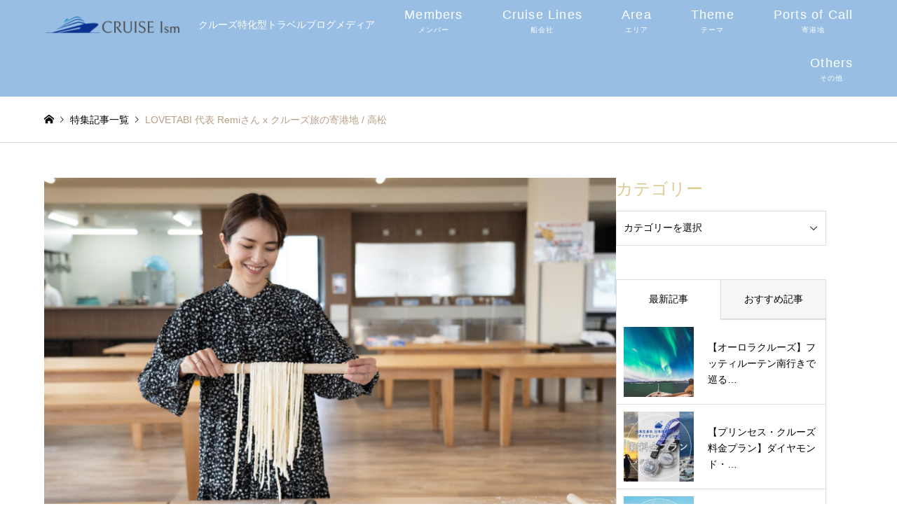

--- FILE ---
content_type: text/html; charset=UTF-8
request_url: https://cruise-ism.com/special/lovetabi-remi/
body_size: 37068
content:
<!DOCTYPE html>
<html lang="ja">
<head>
<meta charset="UTF-8">
<!--[if IE]><meta http-equiv="X-UA-Compatible" content="IE=edge"><![endif]-->
<meta name="viewport" content="width=device-width">
<title>LOVETABI 代表 Remiさん x クルーズ旅の寄港地 / 高松 | CRUISE Ism（クルーズイズム）</title>
<meta name="description" content="『気になるあの方へ インタビュー企画』今回の特別ゲストは、旅メディア「LOVETABI」「LOVETABI Mama」代表 Remiさんです。">
<link rel="pingback" href="https://cruise-ism.com/xmlrpc.php">
<link rel="shortcut icon" href="https://cruise-ism.com/wp-content/uploads/2021/09/Cruise-Ism-ロゴのコピー-e1630563508762.png">
<meta name='robots' content='max-image-preview:large' />
<link rel='dns-prefetch' href='//cdnjs.cloudflare.com' />
<link rel="alternate" type="application/rss+xml" title="CRUISE Ism（クルーズイズム） &raquo; フィード" href="https://cruise-ism.com/feed/" />
<link rel="alternate" type="application/rss+xml" title="CRUISE Ism（クルーズイズム） &raquo; コメントフィード" href="https://cruise-ism.com/comments/feed/" />
<link rel="alternate" title="oEmbed (JSON)" type="application/json+oembed" href="https://cruise-ism.com/wp-json/oembed/1.0/embed?url=https%3A%2F%2Fcruise-ism.com%2Fspecial%2Flovetabi-remi%2F" />
<link rel="alternate" title="oEmbed (XML)" type="text/xml+oembed" href="https://cruise-ism.com/wp-json/oembed/1.0/embed?url=https%3A%2F%2Fcruise-ism.com%2Fspecial%2Flovetabi-remi%2F&#038;format=xml" />
<link rel="preconnect" href="https://fonts.googleapis.com">
<link rel="preconnect" href="https://fonts.gstatic.com" crossorigin>
<link href="https://fonts.googleapis.com/css2?family=Noto+Sans+JP:wght@400;600" rel="stylesheet">
<style id='wp-img-auto-sizes-contain-inline-css' type='text/css'>
img:is([sizes=auto i],[sizes^="auto," i]){contain-intrinsic-size:3000px 1500px}
/*# sourceURL=wp-img-auto-sizes-contain-inline-css */
</style>
<link rel='stylesheet' id='style-css' href='https://cruise-ism.com/wp-content/themes/gensen-child/style.css?ver=2.1.7' type='text/css' media='all' />
<link rel='stylesheet' id='sbi_styles-css' href='https://cruise-ism.com/wp-content/plugins/instagram-feed/css/sbi-styles.min.css?ver=6.10.0' type='text/css' media='all' />
<style id='wp-emoji-styles-inline-css' type='text/css'>

	img.wp-smiley, img.emoji {
		display: inline !important;
		border: none !important;
		box-shadow: none !important;
		height: 1em !important;
		width: 1em !important;
		margin: 0 0.07em !important;
		vertical-align: -0.1em !important;
		background: none !important;
		padding: 0 !important;
	}
/*# sourceURL=wp-emoji-styles-inline-css */
</style>
<style id='wp-block-library-inline-css' type='text/css'>
:root{--wp-block-synced-color:#7a00df;--wp-block-synced-color--rgb:122,0,223;--wp-bound-block-color:var(--wp-block-synced-color);--wp-editor-canvas-background:#ddd;--wp-admin-theme-color:#007cba;--wp-admin-theme-color--rgb:0,124,186;--wp-admin-theme-color-darker-10:#006ba1;--wp-admin-theme-color-darker-10--rgb:0,107,160.5;--wp-admin-theme-color-darker-20:#005a87;--wp-admin-theme-color-darker-20--rgb:0,90,135;--wp-admin-border-width-focus:2px}@media (min-resolution:192dpi){:root{--wp-admin-border-width-focus:1.5px}}.wp-element-button{cursor:pointer}:root .has-very-light-gray-background-color{background-color:#eee}:root .has-very-dark-gray-background-color{background-color:#313131}:root .has-very-light-gray-color{color:#eee}:root .has-very-dark-gray-color{color:#313131}:root .has-vivid-green-cyan-to-vivid-cyan-blue-gradient-background{background:linear-gradient(135deg,#00d084,#0693e3)}:root .has-purple-crush-gradient-background{background:linear-gradient(135deg,#34e2e4,#4721fb 50%,#ab1dfe)}:root .has-hazy-dawn-gradient-background{background:linear-gradient(135deg,#faaca8,#dad0ec)}:root .has-subdued-olive-gradient-background{background:linear-gradient(135deg,#fafae1,#67a671)}:root .has-atomic-cream-gradient-background{background:linear-gradient(135deg,#fdd79a,#004a59)}:root .has-nightshade-gradient-background{background:linear-gradient(135deg,#330968,#31cdcf)}:root .has-midnight-gradient-background{background:linear-gradient(135deg,#020381,#2874fc)}:root{--wp--preset--font-size--normal:16px;--wp--preset--font-size--huge:42px}.has-regular-font-size{font-size:1em}.has-larger-font-size{font-size:2.625em}.has-normal-font-size{font-size:var(--wp--preset--font-size--normal)}.has-huge-font-size{font-size:var(--wp--preset--font-size--huge)}.has-text-align-center{text-align:center}.has-text-align-left{text-align:left}.has-text-align-right{text-align:right}.has-fit-text{white-space:nowrap!important}#end-resizable-editor-section{display:none}.aligncenter{clear:both}.items-justified-left{justify-content:flex-start}.items-justified-center{justify-content:center}.items-justified-right{justify-content:flex-end}.items-justified-space-between{justify-content:space-between}.screen-reader-text{border:0;clip-path:inset(50%);height:1px;margin:-1px;overflow:hidden;padding:0;position:absolute;width:1px;word-wrap:normal!important}.screen-reader-text:focus{background-color:#ddd;clip-path:none;color:#444;display:block;font-size:1em;height:auto;left:5px;line-height:normal;padding:15px 23px 14px;text-decoration:none;top:5px;width:auto;z-index:100000}html :where(.has-border-color){border-style:solid}html :where([style*=border-top-color]){border-top-style:solid}html :where([style*=border-right-color]){border-right-style:solid}html :where([style*=border-bottom-color]){border-bottom-style:solid}html :where([style*=border-left-color]){border-left-style:solid}html :where([style*=border-width]){border-style:solid}html :where([style*=border-top-width]){border-top-style:solid}html :where([style*=border-right-width]){border-right-style:solid}html :where([style*=border-bottom-width]){border-bottom-style:solid}html :where([style*=border-left-width]){border-left-style:solid}html :where(img[class*=wp-image-]){height:auto;max-width:100%}:where(figure){margin:0 0 1em}html :where(.is-position-sticky){--wp-admin--admin-bar--position-offset:var(--wp-admin--admin-bar--height,0px)}@media screen and (max-width:600px){html :where(.is-position-sticky){--wp-admin--admin-bar--position-offset:0px}}

/*# sourceURL=wp-block-library-inline-css */
</style><style id='wp-block-heading-inline-css' type='text/css'>
h1:where(.wp-block-heading).has-background,h2:where(.wp-block-heading).has-background,h3:where(.wp-block-heading).has-background,h4:where(.wp-block-heading).has-background,h5:where(.wp-block-heading).has-background,h6:where(.wp-block-heading).has-background{padding:1.25em 2.375em}h1.has-text-align-left[style*=writing-mode]:where([style*=vertical-lr]),h1.has-text-align-right[style*=writing-mode]:where([style*=vertical-rl]),h2.has-text-align-left[style*=writing-mode]:where([style*=vertical-lr]),h2.has-text-align-right[style*=writing-mode]:where([style*=vertical-rl]),h3.has-text-align-left[style*=writing-mode]:where([style*=vertical-lr]),h3.has-text-align-right[style*=writing-mode]:where([style*=vertical-rl]),h4.has-text-align-left[style*=writing-mode]:where([style*=vertical-lr]),h4.has-text-align-right[style*=writing-mode]:where([style*=vertical-rl]),h5.has-text-align-left[style*=writing-mode]:where([style*=vertical-lr]),h5.has-text-align-right[style*=writing-mode]:where([style*=vertical-rl]),h6.has-text-align-left[style*=writing-mode]:where([style*=vertical-lr]),h6.has-text-align-right[style*=writing-mode]:where([style*=vertical-rl]){rotate:180deg}
/*# sourceURL=https://cruise-ism.com/wp-includes/blocks/heading/style.min.css */
</style>
<style id='wp-block-image-inline-css' type='text/css'>
.wp-block-image>a,.wp-block-image>figure>a{display:inline-block}.wp-block-image img{box-sizing:border-box;height:auto;max-width:100%;vertical-align:bottom}@media not (prefers-reduced-motion){.wp-block-image img.hide{visibility:hidden}.wp-block-image img.show{animation:show-content-image .4s}}.wp-block-image[style*=border-radius] img,.wp-block-image[style*=border-radius]>a{border-radius:inherit}.wp-block-image.has-custom-border img{box-sizing:border-box}.wp-block-image.aligncenter{text-align:center}.wp-block-image.alignfull>a,.wp-block-image.alignwide>a{width:100%}.wp-block-image.alignfull img,.wp-block-image.alignwide img{height:auto;width:100%}.wp-block-image .aligncenter,.wp-block-image .alignleft,.wp-block-image .alignright,.wp-block-image.aligncenter,.wp-block-image.alignleft,.wp-block-image.alignright{display:table}.wp-block-image .aligncenter>figcaption,.wp-block-image .alignleft>figcaption,.wp-block-image .alignright>figcaption,.wp-block-image.aligncenter>figcaption,.wp-block-image.alignleft>figcaption,.wp-block-image.alignright>figcaption{caption-side:bottom;display:table-caption}.wp-block-image .alignleft{float:left;margin:.5em 1em .5em 0}.wp-block-image .alignright{float:right;margin:.5em 0 .5em 1em}.wp-block-image .aligncenter{margin-left:auto;margin-right:auto}.wp-block-image :where(figcaption){margin-bottom:1em;margin-top:.5em}.wp-block-image.is-style-circle-mask img{border-radius:9999px}@supports ((-webkit-mask-image:none) or (mask-image:none)) or (-webkit-mask-image:none){.wp-block-image.is-style-circle-mask img{border-radius:0;-webkit-mask-image:url('data:image/svg+xml;utf8,<svg viewBox="0 0 100 100" xmlns="http://www.w3.org/2000/svg"><circle cx="50" cy="50" r="50"/></svg>');mask-image:url('data:image/svg+xml;utf8,<svg viewBox="0 0 100 100" xmlns="http://www.w3.org/2000/svg"><circle cx="50" cy="50" r="50"/></svg>');mask-mode:alpha;-webkit-mask-position:center;mask-position:center;-webkit-mask-repeat:no-repeat;mask-repeat:no-repeat;-webkit-mask-size:contain;mask-size:contain}}:root :where(.wp-block-image.is-style-rounded img,.wp-block-image .is-style-rounded img){border-radius:9999px}.wp-block-image figure{margin:0}.wp-lightbox-container{display:flex;flex-direction:column;position:relative}.wp-lightbox-container img{cursor:zoom-in}.wp-lightbox-container img:hover+button{opacity:1}.wp-lightbox-container button{align-items:center;backdrop-filter:blur(16px) saturate(180%);background-color:#5a5a5a40;border:none;border-radius:4px;cursor:zoom-in;display:flex;height:20px;justify-content:center;opacity:0;padding:0;position:absolute;right:16px;text-align:center;top:16px;width:20px;z-index:100}@media not (prefers-reduced-motion){.wp-lightbox-container button{transition:opacity .2s ease}}.wp-lightbox-container button:focus-visible{outline:3px auto #5a5a5a40;outline:3px auto -webkit-focus-ring-color;outline-offset:3px}.wp-lightbox-container button:hover{cursor:pointer;opacity:1}.wp-lightbox-container button:focus{opacity:1}.wp-lightbox-container button:focus,.wp-lightbox-container button:hover,.wp-lightbox-container button:not(:hover):not(:active):not(.has-background){background-color:#5a5a5a40;border:none}.wp-lightbox-overlay{box-sizing:border-box;cursor:zoom-out;height:100vh;left:0;overflow:hidden;position:fixed;top:0;visibility:hidden;width:100%;z-index:100000}.wp-lightbox-overlay .close-button{align-items:center;cursor:pointer;display:flex;justify-content:center;min-height:40px;min-width:40px;padding:0;position:absolute;right:calc(env(safe-area-inset-right) + 16px);top:calc(env(safe-area-inset-top) + 16px);z-index:5000000}.wp-lightbox-overlay .close-button:focus,.wp-lightbox-overlay .close-button:hover,.wp-lightbox-overlay .close-button:not(:hover):not(:active):not(.has-background){background:none;border:none}.wp-lightbox-overlay .lightbox-image-container{height:var(--wp--lightbox-container-height);left:50%;overflow:hidden;position:absolute;top:50%;transform:translate(-50%,-50%);transform-origin:top left;width:var(--wp--lightbox-container-width);z-index:9999999999}.wp-lightbox-overlay .wp-block-image{align-items:center;box-sizing:border-box;display:flex;height:100%;justify-content:center;margin:0;position:relative;transform-origin:0 0;width:100%;z-index:3000000}.wp-lightbox-overlay .wp-block-image img{height:var(--wp--lightbox-image-height);min-height:var(--wp--lightbox-image-height);min-width:var(--wp--lightbox-image-width);width:var(--wp--lightbox-image-width)}.wp-lightbox-overlay .wp-block-image figcaption{display:none}.wp-lightbox-overlay button{background:none;border:none}.wp-lightbox-overlay .scrim{background-color:#fff;height:100%;opacity:.9;position:absolute;width:100%;z-index:2000000}.wp-lightbox-overlay.active{visibility:visible}@media not (prefers-reduced-motion){.wp-lightbox-overlay.active{animation:turn-on-visibility .25s both}.wp-lightbox-overlay.active img{animation:turn-on-visibility .35s both}.wp-lightbox-overlay.show-closing-animation:not(.active){animation:turn-off-visibility .35s both}.wp-lightbox-overlay.show-closing-animation:not(.active) img{animation:turn-off-visibility .25s both}.wp-lightbox-overlay.zoom.active{animation:none;opacity:1;visibility:visible}.wp-lightbox-overlay.zoom.active .lightbox-image-container{animation:lightbox-zoom-in .4s}.wp-lightbox-overlay.zoom.active .lightbox-image-container img{animation:none}.wp-lightbox-overlay.zoom.active .scrim{animation:turn-on-visibility .4s forwards}.wp-lightbox-overlay.zoom.show-closing-animation:not(.active){animation:none}.wp-lightbox-overlay.zoom.show-closing-animation:not(.active) .lightbox-image-container{animation:lightbox-zoom-out .4s}.wp-lightbox-overlay.zoom.show-closing-animation:not(.active) .lightbox-image-container img{animation:none}.wp-lightbox-overlay.zoom.show-closing-animation:not(.active) .scrim{animation:turn-off-visibility .4s forwards}}@keyframes show-content-image{0%{visibility:hidden}99%{visibility:hidden}to{visibility:visible}}@keyframes turn-on-visibility{0%{opacity:0}to{opacity:1}}@keyframes turn-off-visibility{0%{opacity:1;visibility:visible}99%{opacity:0;visibility:visible}to{opacity:0;visibility:hidden}}@keyframes lightbox-zoom-in{0%{transform:translate(calc((-100vw + var(--wp--lightbox-scrollbar-width))/2 + var(--wp--lightbox-initial-left-position)),calc(-50vh + var(--wp--lightbox-initial-top-position))) scale(var(--wp--lightbox-scale))}to{transform:translate(-50%,-50%) scale(1)}}@keyframes lightbox-zoom-out{0%{transform:translate(-50%,-50%) scale(1);visibility:visible}99%{visibility:visible}to{transform:translate(calc((-100vw + var(--wp--lightbox-scrollbar-width))/2 + var(--wp--lightbox-initial-left-position)),calc(-50vh + var(--wp--lightbox-initial-top-position))) scale(var(--wp--lightbox-scale));visibility:hidden}}
/*# sourceURL=https://cruise-ism.com/wp-includes/blocks/image/style.min.css */
</style>
<style id='wp-block-paragraph-inline-css' type='text/css'>
.is-small-text{font-size:.875em}.is-regular-text{font-size:1em}.is-large-text{font-size:2.25em}.is-larger-text{font-size:3em}.has-drop-cap:not(:focus):first-letter{float:left;font-size:8.4em;font-style:normal;font-weight:100;line-height:.68;margin:.05em .1em 0 0;text-transform:uppercase}body.rtl .has-drop-cap:not(:focus):first-letter{float:none;margin-left:.1em}p.has-drop-cap.has-background{overflow:hidden}:root :where(p.has-background){padding:1.25em 2.375em}:where(p.has-text-color:not(.has-link-color)) a{color:inherit}p.has-text-align-left[style*="writing-mode:vertical-lr"],p.has-text-align-right[style*="writing-mode:vertical-rl"]{rotate:180deg}
/*# sourceURL=https://cruise-ism.com/wp-includes/blocks/paragraph/style.min.css */
</style>
<style id='global-styles-inline-css' type='text/css'>
:root{--wp--preset--aspect-ratio--square: 1;--wp--preset--aspect-ratio--4-3: 4/3;--wp--preset--aspect-ratio--3-4: 3/4;--wp--preset--aspect-ratio--3-2: 3/2;--wp--preset--aspect-ratio--2-3: 2/3;--wp--preset--aspect-ratio--16-9: 16/9;--wp--preset--aspect-ratio--9-16: 9/16;--wp--preset--color--black: #000000;--wp--preset--color--cyan-bluish-gray: #abb8c3;--wp--preset--color--white: #ffffff;--wp--preset--color--pale-pink: #f78da7;--wp--preset--color--vivid-red: #cf2e2e;--wp--preset--color--luminous-vivid-orange: #ff6900;--wp--preset--color--luminous-vivid-amber: #fcb900;--wp--preset--color--light-green-cyan: #7bdcb5;--wp--preset--color--vivid-green-cyan: #00d084;--wp--preset--color--pale-cyan-blue: #8ed1fc;--wp--preset--color--vivid-cyan-blue: #0693e3;--wp--preset--color--vivid-purple: #9b51e0;--wp--preset--gradient--vivid-cyan-blue-to-vivid-purple: linear-gradient(135deg,rgb(6,147,227) 0%,rgb(155,81,224) 100%);--wp--preset--gradient--light-green-cyan-to-vivid-green-cyan: linear-gradient(135deg,rgb(122,220,180) 0%,rgb(0,208,130) 100%);--wp--preset--gradient--luminous-vivid-amber-to-luminous-vivid-orange: linear-gradient(135deg,rgb(252,185,0) 0%,rgb(255,105,0) 100%);--wp--preset--gradient--luminous-vivid-orange-to-vivid-red: linear-gradient(135deg,rgb(255,105,0) 0%,rgb(207,46,46) 100%);--wp--preset--gradient--very-light-gray-to-cyan-bluish-gray: linear-gradient(135deg,rgb(238,238,238) 0%,rgb(169,184,195) 100%);--wp--preset--gradient--cool-to-warm-spectrum: linear-gradient(135deg,rgb(74,234,220) 0%,rgb(151,120,209) 20%,rgb(207,42,186) 40%,rgb(238,44,130) 60%,rgb(251,105,98) 80%,rgb(254,248,76) 100%);--wp--preset--gradient--blush-light-purple: linear-gradient(135deg,rgb(255,206,236) 0%,rgb(152,150,240) 100%);--wp--preset--gradient--blush-bordeaux: linear-gradient(135deg,rgb(254,205,165) 0%,rgb(254,45,45) 50%,rgb(107,0,62) 100%);--wp--preset--gradient--luminous-dusk: linear-gradient(135deg,rgb(255,203,112) 0%,rgb(199,81,192) 50%,rgb(65,88,208) 100%);--wp--preset--gradient--pale-ocean: linear-gradient(135deg,rgb(255,245,203) 0%,rgb(182,227,212) 50%,rgb(51,167,181) 100%);--wp--preset--gradient--electric-grass: linear-gradient(135deg,rgb(202,248,128) 0%,rgb(113,206,126) 100%);--wp--preset--gradient--midnight: linear-gradient(135deg,rgb(2,3,129) 0%,rgb(40,116,252) 100%);--wp--preset--font-size--small: 13px;--wp--preset--font-size--medium: 20px;--wp--preset--font-size--large: 36px;--wp--preset--font-size--x-large: 42px;--wp--preset--spacing--20: 0.44rem;--wp--preset--spacing--30: 0.67rem;--wp--preset--spacing--40: 1rem;--wp--preset--spacing--50: 1.5rem;--wp--preset--spacing--60: 2.25rem;--wp--preset--spacing--70: 3.38rem;--wp--preset--spacing--80: 5.06rem;--wp--preset--shadow--natural: 6px 6px 9px rgba(0, 0, 0, 0.2);--wp--preset--shadow--deep: 12px 12px 50px rgba(0, 0, 0, 0.4);--wp--preset--shadow--sharp: 6px 6px 0px rgba(0, 0, 0, 0.2);--wp--preset--shadow--outlined: 6px 6px 0px -3px rgb(255, 255, 255), 6px 6px rgb(0, 0, 0);--wp--preset--shadow--crisp: 6px 6px 0px rgb(0, 0, 0);}:where(.is-layout-flex){gap: 0.5em;}:where(.is-layout-grid){gap: 0.5em;}body .is-layout-flex{display: flex;}.is-layout-flex{flex-wrap: wrap;align-items: center;}.is-layout-flex > :is(*, div){margin: 0;}body .is-layout-grid{display: grid;}.is-layout-grid > :is(*, div){margin: 0;}:where(.wp-block-columns.is-layout-flex){gap: 2em;}:where(.wp-block-columns.is-layout-grid){gap: 2em;}:where(.wp-block-post-template.is-layout-flex){gap: 1.25em;}:where(.wp-block-post-template.is-layout-grid){gap: 1.25em;}.has-black-color{color: var(--wp--preset--color--black) !important;}.has-cyan-bluish-gray-color{color: var(--wp--preset--color--cyan-bluish-gray) !important;}.has-white-color{color: var(--wp--preset--color--white) !important;}.has-pale-pink-color{color: var(--wp--preset--color--pale-pink) !important;}.has-vivid-red-color{color: var(--wp--preset--color--vivid-red) !important;}.has-luminous-vivid-orange-color{color: var(--wp--preset--color--luminous-vivid-orange) !important;}.has-luminous-vivid-amber-color{color: var(--wp--preset--color--luminous-vivid-amber) !important;}.has-light-green-cyan-color{color: var(--wp--preset--color--light-green-cyan) !important;}.has-vivid-green-cyan-color{color: var(--wp--preset--color--vivid-green-cyan) !important;}.has-pale-cyan-blue-color{color: var(--wp--preset--color--pale-cyan-blue) !important;}.has-vivid-cyan-blue-color{color: var(--wp--preset--color--vivid-cyan-blue) !important;}.has-vivid-purple-color{color: var(--wp--preset--color--vivid-purple) !important;}.has-black-background-color{background-color: var(--wp--preset--color--black) !important;}.has-cyan-bluish-gray-background-color{background-color: var(--wp--preset--color--cyan-bluish-gray) !important;}.has-white-background-color{background-color: var(--wp--preset--color--white) !important;}.has-pale-pink-background-color{background-color: var(--wp--preset--color--pale-pink) !important;}.has-vivid-red-background-color{background-color: var(--wp--preset--color--vivid-red) !important;}.has-luminous-vivid-orange-background-color{background-color: var(--wp--preset--color--luminous-vivid-orange) !important;}.has-luminous-vivid-amber-background-color{background-color: var(--wp--preset--color--luminous-vivid-amber) !important;}.has-light-green-cyan-background-color{background-color: var(--wp--preset--color--light-green-cyan) !important;}.has-vivid-green-cyan-background-color{background-color: var(--wp--preset--color--vivid-green-cyan) !important;}.has-pale-cyan-blue-background-color{background-color: var(--wp--preset--color--pale-cyan-blue) !important;}.has-vivid-cyan-blue-background-color{background-color: var(--wp--preset--color--vivid-cyan-blue) !important;}.has-vivid-purple-background-color{background-color: var(--wp--preset--color--vivid-purple) !important;}.has-black-border-color{border-color: var(--wp--preset--color--black) !important;}.has-cyan-bluish-gray-border-color{border-color: var(--wp--preset--color--cyan-bluish-gray) !important;}.has-white-border-color{border-color: var(--wp--preset--color--white) !important;}.has-pale-pink-border-color{border-color: var(--wp--preset--color--pale-pink) !important;}.has-vivid-red-border-color{border-color: var(--wp--preset--color--vivid-red) !important;}.has-luminous-vivid-orange-border-color{border-color: var(--wp--preset--color--luminous-vivid-orange) !important;}.has-luminous-vivid-amber-border-color{border-color: var(--wp--preset--color--luminous-vivid-amber) !important;}.has-light-green-cyan-border-color{border-color: var(--wp--preset--color--light-green-cyan) !important;}.has-vivid-green-cyan-border-color{border-color: var(--wp--preset--color--vivid-green-cyan) !important;}.has-pale-cyan-blue-border-color{border-color: var(--wp--preset--color--pale-cyan-blue) !important;}.has-vivid-cyan-blue-border-color{border-color: var(--wp--preset--color--vivid-cyan-blue) !important;}.has-vivid-purple-border-color{border-color: var(--wp--preset--color--vivid-purple) !important;}.has-vivid-cyan-blue-to-vivid-purple-gradient-background{background: var(--wp--preset--gradient--vivid-cyan-blue-to-vivid-purple) !important;}.has-light-green-cyan-to-vivid-green-cyan-gradient-background{background: var(--wp--preset--gradient--light-green-cyan-to-vivid-green-cyan) !important;}.has-luminous-vivid-amber-to-luminous-vivid-orange-gradient-background{background: var(--wp--preset--gradient--luminous-vivid-amber-to-luminous-vivid-orange) !important;}.has-luminous-vivid-orange-to-vivid-red-gradient-background{background: var(--wp--preset--gradient--luminous-vivid-orange-to-vivid-red) !important;}.has-very-light-gray-to-cyan-bluish-gray-gradient-background{background: var(--wp--preset--gradient--very-light-gray-to-cyan-bluish-gray) !important;}.has-cool-to-warm-spectrum-gradient-background{background: var(--wp--preset--gradient--cool-to-warm-spectrum) !important;}.has-blush-light-purple-gradient-background{background: var(--wp--preset--gradient--blush-light-purple) !important;}.has-blush-bordeaux-gradient-background{background: var(--wp--preset--gradient--blush-bordeaux) !important;}.has-luminous-dusk-gradient-background{background: var(--wp--preset--gradient--luminous-dusk) !important;}.has-pale-ocean-gradient-background{background: var(--wp--preset--gradient--pale-ocean) !important;}.has-electric-grass-gradient-background{background: var(--wp--preset--gradient--electric-grass) !important;}.has-midnight-gradient-background{background: var(--wp--preset--gradient--midnight) !important;}.has-small-font-size{font-size: var(--wp--preset--font-size--small) !important;}.has-medium-font-size{font-size: var(--wp--preset--font-size--medium) !important;}.has-large-font-size{font-size: var(--wp--preset--font-size--large) !important;}.has-x-large-font-size{font-size: var(--wp--preset--font-size--x-large) !important;}
/*# sourceURL=global-styles-inline-css */
</style>

<style id='classic-theme-styles-inline-css' type='text/css'>
/*! This file is auto-generated */
.wp-block-button__link{color:#fff;background-color:#32373c;border-radius:9999px;box-shadow:none;text-decoration:none;padding:calc(.667em + 2px) calc(1.333em + 2px);font-size:1.125em}.wp-block-file__button{background:#32373c;color:#fff;text-decoration:none}
/*# sourceURL=/wp-includes/css/classic-themes.min.css */
</style>
<link rel='stylesheet' id='liquid-block-speech-css' href='https://cruise-ism.com/wp-content/plugins/liquid-speech-balloon/css/block.css?ver=6.9' type='text/css' media='all' />
<link rel='stylesheet' id='contact-form-7-css' href='https://cruise-ism.com/wp-content/plugins/contact-form-7/includes/css/styles.css?ver=6.1.4' type='text/css' media='all' />
<link rel='stylesheet' id='toc-screen-css' href='https://cruise-ism.com/wp-content/plugins/table-of-contents-plus/screen.min.css?ver=2411.1' type='text/css' media='all' />
<link rel='stylesheet' id='set_vk_post_autor_css-css' href='https://cruise-ism.com/wp-content/plugins/vk-post-author-display/assets/css/vk-post-author.css?ver=1.26.2' type='text/css' media='all' />
<link rel='stylesheet' id='parent-style-css' href='https://cruise-ism.com/wp-content/themes/gensen_tcd050/style.css?ver=6.9' type='text/css' media='all' />
<link rel='stylesheet' id='child-style-css' href='https://cruise-ism.com/wp-content/themes/gensen-child/style.css?ver=6.9' type='text/css' media='all' />
<link rel='stylesheet' id='vk-font-awesome-css' href='https://cruise-ism.com/wp-content/plugins/vk-post-author-display/vendor/vektor-inc/font-awesome-versions/src/font-awesome/css/all.min.css?ver=7.1.0' type='text/css' media='all' />
<style>:root {
  --tcd-font-type1: Arial,"Hiragino Sans","Yu Gothic Medium","Meiryo",sans-serif;
  --tcd-font-type2: "Times New Roman",Times,"Yu Mincho","游明朝","游明朝体","Hiragino Mincho Pro",serif;
  --tcd-font-type3: Palatino,"Yu Kyokasho","游教科書体","UD デジタル 教科書体 N","游明朝","游明朝体","Hiragino Mincho Pro","Meiryo",serif;
  --tcd-font-type-logo: "Noto Sans JP",sans-serif;
}</style>
<script type="text/javascript" src="https://cruise-ism.com/wp-includes/js/jquery/jquery.min.js?ver=3.7.1" id="jquery-core-js"></script>
<script type="text/javascript" src="https://cruise-ism.com/wp-includes/js/jquery/jquery-migrate.min.js?ver=3.4.1" id="jquery-migrate-js"></script>
<script type="text/javascript" src="//cdnjs.cloudflare.com/ajax/libs/jquery-easing/1.4.1/jquery.easing.min.js?ver=6.9" id="jquery-easing-js"></script>
<link rel="https://api.w.org/" href="https://cruise-ism.com/wp-json/" /><link rel="alternate" title="JSON" type="application/json" href="https://cruise-ism.com/wp-json/wp/v2/special/8635" /><link rel="canonical" href="https://cruise-ism.com/special/lovetabi-remi/" />
<link rel='shortlink' href='https://cruise-ism.com/?p=8635' />
<style type="text/css">.liquid-speech-balloon-00 .liquid-speech-balloon-avatar { background-image: url("https://cruise-ism.com/wp-content/uploads/2022/10/kuno-icon.jpg"); } .liquid-speech-balloon-00 .liquid-speech-balloon-avatar::after { content: "CRUISE Ism クルーズコンシェルジュ"; } </style>
<!-- Google Tag Manager -->
<script>(function(w,d,s,l,i){w[l]=w[l]||[];w[l].push({'gtm.start':
new Date().getTime(),event:'gtm.js'});var f=d.getElementsByTagName(s)[0],
j=d.createElement(s),dl=l!='dataLayer'?'&l='+l:'';j.async=true;j.src=
'https://www.googletagmanager.com/gtm.js?id='+i+dl;f.parentNode.insertBefore(j,f);
})(window,document,'script','dataLayer','GTM-NX2XPNS');</script>
<!-- End Google Tag Manager -->
<link rel="stylesheet" href="https://cruise-ism.com/wp-content/themes/gensen_tcd050/css/design-plus.css?ver=2.1.7">
<link rel="stylesheet" href="https://cruise-ism.com/wp-content/themes/gensen_tcd050/css/sns-botton.css?ver=2.1.7">
<link rel="stylesheet" href="https://cruise-ism.com/wp-content/themes/gensen_tcd050/css/responsive.css?ver=2.1.7">
<link rel="stylesheet" href="https://cruise-ism.com/wp-content/themes/gensen_tcd050/css/footer-bar.css?ver=2.1.7">

<script src="https://cruise-ism.com/wp-content/themes/gensen_tcd050/js/jquery.easing.1.3.js?ver=2.1.7"></script>
<script src="https://cruise-ism.com/wp-content/themes/gensen_tcd050/js/jquery.textOverflowEllipsis.js?ver=2.1.7"></script>
<script src="https://cruise-ism.com/wp-content/themes/gensen_tcd050/js/jscript.js?ver=2.1.7"></script>
<script src="https://cruise-ism.com/wp-content/themes/gensen_tcd050/js/comment.js?ver=2.1.7"></script>
<script src="https://cruise-ism.com/wp-content/themes/gensen_tcd050/js/header_fix.js?ver=2.1.7"></script>
<script src="https://cruise-ism.com/wp-content/themes/gensen_tcd050/js/jquery.chosen.min.js?ver=2.1.7"></script>
<link rel="stylesheet" href="https://cruise-ism.com/wp-content/themes/gensen_tcd050/css/jquery.chosen.css?ver=2.1.7">

<style type="text/css">
body, input, textarea, select { font-family: var(--tcd-font-type1); }
.rich_font { font-family: var(--tcd-font-type2);  }
.rich_font_logo { font-family: var(--tcd-font-type-logo); font-weight: bold !important;}

#header_logo #logo_text .logo { font-size:36px; }
#header_logo_fix #logo_text_fixed .logo { font-size:36px; }
#footer_logo .logo_text { font-size:36px; }
#post_title { font-size:30px; }
.post_content { font-size:14px; }
#archive_headline { font-size:42px; }
#archive_desc { font-size:14px; }
  
@media screen and (max-width:1024px) {
  #header_logo #logo_text .logo { font-size:26px; }
  #header_logo_fix #logo_text_fixed .logo { font-size:26px; }
  #footer_logo .logo_text { font-size:26px; }
  #post_title { font-size:16px; }
  .post_content { font-size:14px; }
  #archive_headline { font-size:20px; }
  #archive_desc { font-size:14px; }
}


#site_wrap { display:none; }
#site_loader_overlay {
  background: #fff;
  opacity: 1;
  position: fixed;
  top: 0px;
  left: 0px;
  width: 100%;
  height: 100%;
  width: 100vw;
  height: 100vh;
  z-index: 99999;
}
#site_loader_animation {
  width: 100%;
  min-width: 160px;
  font-size: 16px;
  text-align: center;
  position: fixed;
  top: 50%;
  left: 0;
  opacity: 0;
  -ms-filter: "progid:DXImageTransform.Microsoft.Alpha(Opacity=0)";
  filter: alpha(opacity=0);
  -webkit-animation: loading-dots-fadein .5s linear forwards;
  -moz-animation: loading-dots-fadein .5s linear forwards;
  -o-animation: loading-dots-fadein .5s linear forwards;
  -ms-animation: loading-dots-fadein .5s linear forwards;
  animation: loading-dots-fadein .5s linear forwards;
}
#site_loader_animation i {
  width: .5em;
  height: .5em;
  display: inline-block;
  vertical-align: middle;
  background: #e0e0e0;
  -webkit-border-radius: 50%;
  border-radius: 50%;
  margin: 0 .25em;
  background: #dbcb90;
  -webkit-animation: loading-dots-middle-dots .5s linear infinite;
  -moz-animation: loading-dots-middle-dots .5s linear infinite;
  -ms-animation: loading-dots-middle-dots .5s linear infinite;
  -o-animation: loading-dots-middle-dots .5s linear infinite;
  animation: loading-dots-middle-dots .5s linear infinite;
}
#site_loader_animation i:first-child {
  -webkit-animation: loading-dots-first-dot .5s infinite;
  -moz-animation: loading-dots-first-dot .5s linear infinite;
  -ms-animation: loading-dots-first-dot .5s linear infinite;
  -o-animation: loading-dots-first-dot .5s linear infinite;
  animation: loading-dots-first-dot .5s linear infinite;
  -ms-filter: "progid:DXImageTransform.Microsoft.Alpha(Opacity=0)";
  opacity: 0;
  filter: alpha(opacity=0);
  -webkit-transform: translate(-1em);
  -moz-transform: translate(-1em);
  -ms-transform: translate(-1em);
  -o-transform: translate(-1em);
  transform: translate(-1em);
}
#site_loader_animation i:last-child {
  -webkit-animation: loading-dots-last-dot .5s linear infinite;
  -moz-animation: loading-dots-last-dot .5s linear infinite;
  -ms-animation: loading-dots-last-dot .5s linear infinite;
  -o-animation: loading-dots-last-dot .5s linear infinite;
  animation: loading-dots-last-dot .5s linear infinite;
}
@-webkit-keyframes loading-dots-fadein{100%{opacity:1;-ms-filter:none;filter:none}}
@-moz-keyframes loading-dots-fadein{100%{opacity:1;-ms-filter:none;filter:none}}
@-o-keyframes loading-dots-fadein{100%{opacity:1;-ms-filter:none;filter:none}}
@keyframes loading-dots-fadein{100%{opacity:1;-ms-filter:none;filter:none}}
@-webkit-keyframes loading-dots-first-dot{100%{-webkit-transform:translate(1em);-moz-transform:translate(1em);-o-transform:translate(1em);-ms-transform:translate(1em);transform:translate(1em);opacity:1;-ms-filter:none;filter:none}}
@-moz-keyframes loading-dots-first-dot{100%{-webkit-transform:translate(1em);-moz-transform:translate(1em);-o-transform:translate(1em);-ms-transform:translate(1em);transform:translate(1em);opacity:1;-ms-filter:none;filter:none}}
@-o-keyframes loading-dots-first-dot{100%{-webkit-transform:translate(1em);-moz-transform:translate(1em);-o-transform:translate(1em);-ms-transform:translate(1em);transform:translate(1em);opacity:1;-ms-filter:none;filter:none}}
@keyframes loading-dots-first-dot{100%{-webkit-transform:translate(1em);-moz-transform:translate(1em);-o-transform:translate(1em);-ms-transform:translate(1em);transform:translate(1em);opacity:1;-ms-filter:none;filter:none}}
@-webkit-keyframes loading-dots-middle-dots{100%{-webkit-transform:translate(1em);-moz-transform:translate(1em);-o-transform:translate(1em);-ms-transform:translate(1em);transform:translate(1em)}}
@-moz-keyframes loading-dots-middle-dots{100%{-webkit-transform:translate(1em);-moz-transform:translate(1em);-o-transform:translate(1em);-ms-transform:translate(1em);transform:translate(1em)}}
@-o-keyframes loading-dots-middle-dots{100%{-webkit-transform:translate(1em);-moz-transform:translate(1em);-o-transform:translate(1em);-ms-transform:translate(1em);transform:translate(1em)}}
@keyframes loading-dots-middle-dots{100%{-webkit-transform:translate(1em);-moz-transform:translate(1em);-o-transform:translate(1em);-ms-transform:translate(1em);transform:translate(1em)}}
@-webkit-keyframes loading-dots-last-dot{100%{-webkit-transform:translate(2em);-moz-transform:translate(2em);-o-transform:translate(2em);-ms-transform:translate(2em);transform:translate(2em);opacity:0;-ms-filter:"progid:DXImageTransform.Microsoft.Alpha(Opacity=0)";filter:alpha(opacity=0)}}
@-moz-keyframes loading-dots-last-dot{100%{-webkit-transform:translate(2em);-moz-transform:translate(2em);-o-transform:translate(2em);-ms-transform:translate(2em);transform:translate(2em);opacity:0;-ms-filter:"progid:DXImageTransform.Microsoft.Alpha(Opacity=0)";filter:alpha(opacity=0)}}
@-o-keyframes loading-dots-last-dot{100%{-webkit-transform:translate(2em);-moz-transform:translate(2em);-o-transform:translate(2em);-ms-transform:translate(2em);transform:translate(2em);opacity:0;-ms-filter:"progid:DXImageTransform.Microsoft.Alpha(Opacity=0)";filter:alpha(opacity=0)}}
@keyframes loading-dots-last-dot{100%{-webkit-transform:translate(2em);-moz-transform:translate(2em);-o-transform:translate(2em);-ms-transform:translate(2em);transform:translate(2em);opacity:0;-ms-filter:"progid:DXImageTransform.Microsoft.Alpha(Opacity=0)";filter:alpha(opacity=0)}}


.image {
-webkit-backface-visibility: hidden;
backface-visibility: hidden;
-webkit-transition-property: background;
-webkit-transition-duration: .75s;
-moz-transition-property: background;
-moz-transition-duration: .75s;
-ms-transition-property: background;
-ms-transition-duration: .75s;
-o-transition-property: background;
-o-transition-duration: .75s;
transition-property: background;
transition-duration: .75s;
}
.image img {
-webkit-backface-visibility: hidden;
backface-visibility: hidden;
-webkit-transition-property: opacity;
-webkit-transition-duration: .5s;
-moz-transition-property: opacity;
-moz-transition-duration: .5s;
-ms-transition-property: opacity;
-ms-transition-duration: .5s;
-o-transition-property: opacity;
-o-transition-duration: .5s;
transition-property: opacity;
transition-duration: .5s;
opacity: 1;
}
.image:hover, a:hover .image {
background: #8fb0d9;
-webkit-transition-duration: .25s;
-moz-transition-duration: .25s;
-ms-transition-duration: .25s;
-o-transition-duration: .25s;
transition-duration: .25s;
}
.image:hover img, a:hover .image img {
opacity: 0.4;
}

.archive_filter .button input:hover, .archive_sort dt,#post_pagination p, #post_pagination a:hover, #return_top a, .c-pw__btn,
#comment_header ul li a:hover, #comment_header ul li.comment_switch_active a, #comment_header #comment_closed p,
#introduce_slider .slick-dots li button:hover, #introduce_slider .slick-dots li.slick-active button
{ background-color:#dbcb90; }

#comment_header ul li.comment_switch_active a, #comment_header #comment_closed p, #guest_info input:focus, #comment_textarea textarea:focus
{ border-color:#dbcb90; }

#comment_header ul li.comment_switch_active a:after, #comment_header #comment_closed p:after
{ border-color:#dbcb90 transparent transparent transparent; }

.header_search_inputs .chosen-results li[data-option-array-index="0"]
{ background-color:#dbcb90 !important; border-color:#dbcb90; }

a:hover, #bread_crumb li a:hover, #bread_crumb li.home a:hover:before, #bread_crumb li.last,
#archive_headline, .archive_header .headline, .archive_filter_headline, #related_post .headline,
#introduce_header .headline, .introduce_list_col .info .title, .introduce_archive_banner_link a:hover,
#recent_news .headline, #recent_news li a:hover, #comment_headline,
.side_headline,.widget_block .wp-block-heading, ul.banner_list li a:hover .caption, .footer_headline, .footer_widget a:hover,
#index_news .entry-date, #recent_news .show_date li .date, .cb_content-carousel a:hover .image .title,#index_news_mobile .entry-date
{ color:#dbcb90; }

.cb_content-blog_list .archive_link a{ background-color:#dbcb90; }
#index_news_mobile .archive_link a:hover, .cb_content-blog_list .archive_link a:hover, #load_post a:hover, #submit_comment:hover, .c-pw__btn:hover,.widget_tag_cloud .tagcloud a:hover
{ background-color:#bb9372; }

#header_search select:focus, .header_search_inputs .chosen-with-drop .chosen-single span, #footer_contents a:hover, #footer_nav a:hover, #footer_social_link li:hover:before,
#header_slider .slick-arrow:hover, .cb_content-carousel .slick-arrow:hover
{ color:#bb9372; }

#footer_social_link li.youtube:hover:before, #footer_social_link li.note:hover:before{ background-color:#bb9372; }

.post_content a, .custom-html-widget a { color:#98bfe3; }

#header_search, #index_header_search { background-color:#cbe2f2; }

#footer_nav { background-color:#F7F7F7; }
#footer_contents { background-color:#98bfe3; }

#header_search_submit { background-color:rgba(152,191,227,1); }
#header_search_submit:hover { background-color:rgba(152,191,227,0.7); }
.cat-category { background-color:#9accc5 !important; }
.cat-theme { background-color:#e5b7bc !important; }
.cat-ship { background-color:#98bfe3 !important; }
.cat-category1 { background-color:#e8bf99 !important; }
.cat-category2 { background-color:#afb5d8 !important; }
.cat-category3 { background-color:#e0d794 !important; }

@media only screen and (min-width:1025px) {
  #global_menu ul ul a { background-color:#dbcb90; }
  #global_menu ul ul a:hover, #global_menu ul ul .current-menu-item > a { background-color:#bb9372; }
  #header_top { background-color:#98bfe3; }
  .has_header_content #header_top { background-color:rgba(152,191,227,0.9); }
  .fix_top.header_fix #header_top { background-color:rgba(152,191,227,0.6); }
  #header_logo a, #global_menu > ul > li > a { color:#333333; }
  #header_logo_fix a, .fix_top.header_fix #global_menu > ul > li > a { color:#333333; }
  .has_header_content #index_header_search { background-color:rgba(203,226,242,0.6); }
}
@media screen and (max-width:1024px) {
  #global_menu { background-color:#dbcb90; }
  #global_menu a:hover, #global_menu .current-menu-item > a { background-color:#bb9372; }
  #header_top { background-color:#98bfe3; }
  #header_top a, #header_top a:before { color:#333333 !important; }
  .mobile_fix_top.header_fix #header_top, .mobile_fix_top.header_fix #header.active #header_top { background-color:rgba(152,191,227,0.6); }
  .mobile_fix_top.header_fix #header_top a, .mobile_fix_top.header_fix #header_top a:before { color:#333333 !important; }
  .archive_sort dt { color:#dbcb90; }
  .post-type-archive-news #recent_news .show_date li .date { color:#dbcb90; }
}


/*テーマ更新後の不具合解消*/
ul.meta li.cat a, ul.meta li.cat span{
    background: none;
}

/*オリジナルデザイン*/
.info_box{
background: #f7f7f7;
    border: 1px solid #999999;
    padding: 1rem;
    box-sizing: border-box;
}
/*フォント*/
.point{
font-family: 'Waterfall', cursive;
color: #dbcb90;
font-size: xxx-large;
margin-bottom: 10px;
    line-height: normal;
}
/*文字色変更*/
.cb_content-carousel .cb_headline, .cb_content-carousel .cb_desc {
    color: #444;
}
#cb_3.cb_content-category_list ul li .info {
    color: #444444;
}

#header_logo a, #global_menu > ul > li > a, #header_top a {
    color: #fff!important;
}
#global_menu > ul > li{
padding-top:5px;
}
#article .post_content h2{
line-height:normal;
}

/*グロナビの幅変更*/
.inner {

    max-width: 1300px;
}
/*文字サイズ変更*/
p, .post_content ul  {
    font-size: 16px;
}

.post_content blockquote:before, .post_content blockquote:after{
    content: '';
}
/*quote*/
mark {
    font-style: unset;
    font-weight: unset;
 
}
.post_content blockquote p{
   font-size: small;
}
.wp-block-pullquote {
    margin: 0;
    padding: 0;
}
/*日本語メニュー*/
.menu-item span {
    display: block;
    line-height: normal;
text-align: center;
    font-size: 0.6rem;
}

#global_menu > ul > li > a, #header_logo_fix a, .fix_top.header_fix #global_menu > ul > li > a {
    height: 64px;
    line-height: 32px;
text-align: center;
letter-spacing:1.2px;
font-size:1.1rem;
}

/*サイドバーの画像サイズ*/
.side_widget img{
max-width:45%;
}

/*下層ヘッダー画像*/
#header_image{
height: 40vh;
}
#header_image .caption{
    text-shadow: 2px 2px 2px #555555;
}
/*下層見出し*/
.post_content h2 {
    color: #bda67c;

font-family: "Times New Roman" , "游明朝" , "Yu Mincho" , "游明朝体" , "YuMincho" , "ヒラギノ明朝 Pro W3" , "Hiragino Mincho Pro" , "HiraMinProN-W3" , "HGS明朝E" , "ＭＳ Ｐ明朝" , "MS PMincho" , serif;
}

/*記事見出し*/
#article .post_content h2 {
font-size: 26px;
    font-family: Arial, "Hiragino Kaku Gothic ProN", "ヒラギノ角ゴ ProN W3", "メイリオ", Meiryo, sans-serif;
    padding: 0.5em;
    color: #333;
    background: #eaf3ff;
}
#article .post_content h3{
font-size:24px;
 font-family: Arial, "Hiragino Kaku Gothic ProN", "ヒラギノ角ゴ ProN W3", "メイリオ", Meiryo, sans-serif;
  padding: 0.5em;/*文字周りの余白*/
  color: #333;/*文字色*/

  border-left: solid 5px #aaa;/*左線（実線 太さ 色）*/
}

#article .post_content h4 {
    font-size: 20px;
    font-family: Arial, "Hiragino Kaku Gothic ProN", "ヒラギノ角ゴ ProN W3", "メイリオ", Meiryo, sans-serif;
    color: #333;
  border-bottom: solid 3px #aaa;
  position: relative;

}
/*
#article .post_content h4:after {
  position: absolute;
  content: " ";
  display: block;
  border-bottom: solid 3px #8FB0D9;
  bottom: -3px;
  width: 20%;

    background: linear-gradient(transparent 70%, #cbe2f2 70%);
}*/
#article .post_content h5{
font-size:20px;
 font-family: Arial, "Hiragino Kaku Gothic ProN", "ヒラギノ角ゴ ProN W3", "メイリオ", Meiryo, sans-serif;
color:#8fb0d9;
}
/*プロフィール*/
.tab-content{
text-align: left;
}
@media only screen and (max-width: 1024px){
/*下層ヘッダー画像*/
#header_image{
height: 30vh;
}
/*日本語メニュー*/
.menu-item span {
       display: inline-block!important;
margin-left: 10px;
}

#global_menu > ul > li > a, #header_logo_fix a, .fix_top.header_fix #global_menu > ul > li > a {
height: auto;
    line-height: auto;
text-align:left;
font-size:1rem;
}
.mobile_fix_top.header_fix #header_top a{
color:#fff!important;
}
}


@media only screen and (max-width: 767px){
/*文字サイズ変更*/
p, .post_content ul  {
    font-size: 14px;
}
.mobile_fix_top.header_fix #header_top a{
color:#fff!important;
}

#header_top {
    background-color: rgba(152,191,227,0.7);
}
a.menu_button:before{
color:#555;}



/*スマホフッター*/
#copyright{
background-color:#98bfe3;
}
#article .post_content h2 {
font-size: 22px;

}
#article .post_content h3{
font-size:20px;
 
}
#article .post_content h4{
font-size:18px;

}


}
</style>

<style type="text/css"></style><link rel="icon" href="https://cruise-ism.com/wp-content/uploads/2021/09/Cruise-Ism-ロゴのコピー-e1630563508762-150x100.png" sizes="32x32" />
<link rel="icon" href="https://cruise-ism.com/wp-content/uploads/2021/09/Cruise-Ism-ロゴのコピー-e1630563508762.png" sizes="192x192" />
<link rel="apple-touch-icon" href="https://cruise-ism.com/wp-content/uploads/2021/09/Cruise-Ism-ロゴのコピー-e1630563508762.png" />
<meta name="msapplication-TileImage" content="https://cruise-ism.com/wp-content/uploads/2021/09/Cruise-Ism-ロゴのコピー-e1630563508762.png" />
<!-- Google Tag Manager -->
<script>(function(w,d,s,l,i){w[l]=w[l]||[];w[l].push({'gtm.start':
new Date().getTime(),event:'gtm.js'});var f=d.getElementsByTagName(s)[0],
j=d.createElement(s),dl=l!='dataLayer'?'&l='+l:'';j.async=true;j.src=
'https://www.googletagmanager.com/gtm.js?id='+i+dl;f.parentNode.insertBefore(j,f);
})(window,document,'script','dataLayer','GTM-NX2XPNS');</script>
<!-- End Google Tag Manager -->

<meta name="google-site-verification" content="-IlQiH-c_AcQQzH0Xk6H5xagMhVbCrIK-mMdT03qMm0" />
<link rel="preconnect" href="https://fonts.googleapis.com">
<link rel="preconnect" href="https://fonts.gstatic.com" crossorigin>
<link href="https://fonts.googleapis.com/css2?family=Waterfall&display=swap" rel="stylesheet">
</head>
<body id="body" class="wp-singular special-template-default single single-special postid-8635 wp-embed-responsive wp-theme-gensen_tcd050 wp-child-theme-gensen-child fa_v7_css fix_top mobile_fix_top single-introduce">
<div id="site_loader_overlay">
 <div id="site_loader_animation">
  <i></i><i></i><i></i><i></i>
 </div>
</div>

 <div id="header">
  <div id="header_top">
   <div class="inner clearfix">
    <div id="header_logo">
     <div id="logo_image">
 <div class="logo">
  <a href="https://cruise-ism.com/" title="CRUISE Ism（クルーズイズム）" data-label="CRUISE Ism（クルーズイズム）"><img src="https://cruise-ism.com/wp-content/uploads/2021/09/Cruise-Ism-ロゴ-e1643883708848.png?1768712262" alt="CRUISE Ism（クルーズイズム）" title="CRUISE Ism（クルーズイズム）" height="29" class="logo_retina" /></a>
 </div>
 <span class="desc">クルーズ特化型トラベルブログメディア　</span></div>
    </div>
    <div id="header_logo_fix">
     <div id="logo_image_fixed">
 <p class="logo rich_font"><a href="https://cruise-ism.com/" title="CRUISE Ism（クルーズイズム）"><img src="https://cruise-ism.com/wp-content/uploads/2021/09/Cruise-Ism-ロゴ-e1643883708848.png?1768712262" alt="CRUISE Ism（クルーズイズム）" title="CRUISE Ism（クルーズイズム）" height="29" class="logo_retina" /></a></p>
</div>
    </div>
    <a href="#" class="menu_button"><span>menu</span></a>
    <div id="global_menu">
     <ul id="menu-%e3%82%b0%e3%83%ad%e3%83%8a%e3%83%93" class="menu"><li id="menu-item-224" class="menu-item menu-item-type-post_type menu-item-object-page menu-item-has-children menu-item-224"><a href="https://cruise-ism.com/member/">Members<span>メンバー</span></a>
<ul class="sub-menu">
	<li id="menu-item-2987" class="menu-item menu-item-type-custom menu-item-object-custom menu-item-2987"><a href="https://cruise-ism.com/member/#ambassador">アンバサダー</a></li>
	<li id="menu-item-2988" class="menu-item menu-item-type-custom menu-item-object-custom menu-item-2988"><a href="https://cruise-ism.com/member/#journalist">ジャーナリスト</a></li>
	<li id="menu-item-2989" class="menu-item menu-item-type-custom menu-item-object-custom menu-item-2989"><a href="https://cruise-ism.com/member/#supporter">サポーター</a></li>
	<li id="menu-item-16153" class="menu-item menu-item-type-custom menu-item-object-custom menu-item-16153"><a href="https://cruise-ism.com/member/#advisor">アドバイザー</a></li>
	<li id="menu-item-3241" class="menu-item menu-item-type-post_type menu-item-object-page menu-item-3241"><a href="https://cruise-ism.com/member-wanted/">メンバー募集</a></li>
</ul>
</li>
<li id="menu-item-169" class="menu-item menu-item-type-custom menu-item-object-custom menu-item-has-children menu-item-169"><a href="https://cruise-ism.com/article/">Cruise Lines<span>船会社</span></a>
<ul class="sub-menu">
	<li id="menu-item-172" class="menu-item menu-item-type-taxonomy menu-item-object-ship menu-item-has-children menu-item-172"><a href="https://cruise-ism.com/ship/casual/">カジュアル</a>
	<ul class="sub-menu">
		<li id="menu-item-190" class="menu-item menu-item-type-taxonomy menu-item-object-ship menu-item-190"><a href="https://cruise-ism.com/ship/msc/">MSCクルーズ</a></li>
		<li id="menu-item-191" class="menu-item menu-item-type-taxonomy menu-item-object-ship menu-item-191"><a href="https://cruise-ism.com/ship/carnival/">カーニバル・クルーズ・ライン</a></li>
		<li id="menu-item-192" class="menu-item menu-item-type-taxonomy menu-item-object-ship menu-item-192"><a href="https://cruise-ism.com/ship/costa/">コスタクルーズ</a></li>
		<li id="menu-item-194" class="menu-item menu-item-type-taxonomy menu-item-object-ship menu-item-194"><a href="https://cruise-ism.com/ship/celestial/">セレスティアルクルーズ</a></li>
		<li id="menu-item-195" class="menu-item menu-item-type-taxonomy menu-item-object-ship menu-item-195"><a href="https://cruise-ism.com/ship/norwegian/">ノルウェージャンクルーズライン</a></li>
		<li id="menu-item-196" class="menu-item menu-item-type-taxonomy menu-item-object-ship menu-item-196"><a href="https://cruise-ism.com/ship/royal_caribbean/">ロイヤル・カリビアン・インターナショナル</a></li>
	</ul>
</li>
	<li id="menu-item-173" class="menu-item menu-item-type-taxonomy menu-item-object-ship menu-item-has-children menu-item-173"><a href="https://cruise-ism.com/ship/premium/">プレミアム</a>
	<ul class="sub-menu">
		<li id="menu-item-197" class="menu-item menu-item-type-taxonomy menu-item-object-ship menu-item-197"><a href="https://cruise-ism.com/ship/azamara_club/">アザマラ・クラブ・クルーズ</a></li>
		<li id="menu-item-198" class="menu-item menu-item-type-taxonomy menu-item-object-ship menu-item-198"><a href="https://cruise-ism.com/ship/windstar/">ウィンドスター・クルーズ</a></li>
		<li id="menu-item-199" class="menu-item menu-item-type-taxonomy menu-item-object-ship menu-item-199"><a href="https://cruise-ism.com/ship/oceania/">オーシャニアクルーズ</a></li>
		<li id="menu-item-200" class="menu-item menu-item-type-taxonomy menu-item-object-ship menu-item-200"><a href="https://cruise-ism.com/ship/celebrity/">セレブリティ・クルーズ</a></li>
		<li id="menu-item-201" class="menu-item menu-item-type-taxonomy menu-item-object-ship menu-item-201"><a href="https://cruise-ism.com/ship/dream/">ドリーム・クルーズ</a></li>
		<li id="menu-item-202" class="menu-item menu-item-type-taxonomy menu-item-object-ship menu-item-202"><a href="https://cruise-ism.com/ship/princess/">プリンセス・クルーズ</a></li>
		<li id="menu-item-203" class="menu-item menu-item-type-taxonomy menu-item-object-ship menu-item-203"><a href="https://cruise-ism.com/ship/holland_america/">ホーランド・アメリカ・ライン</a></li>
	</ul>
</li>
	<li id="menu-item-174" class="menu-item menu-item-type-taxonomy menu-item-object-ship menu-item-has-children menu-item-174"><a href="https://cruise-ism.com/ship/luxury/">ラグジュアリー</a>
	<ul class="sub-menu">
		<li id="menu-item-19248" class="menu-item menu-item-type-custom menu-item-object-custom menu-item-19248"><a href="https://cruise-ism.com/explora-journeys">エクスプローラ　ジャーニー</a></li>
		<li id="menu-item-204" class="menu-item menu-item-type-taxonomy menu-item-object-ship menu-item-204"><a href="https://cruise-ism.com/ship/guntu/">ガンツウ</a></li>
		<li id="menu-item-205" class="menu-item menu-item-type-taxonomy menu-item-object-ship menu-item-205"><a href="https://cruise-ism.com/ship/cunard/">キュナード・ライン</a></li>
		<li id="menu-item-206" class="menu-item menu-item-type-taxonomy menu-item-object-ship menu-item-206"><a href="https://cruise-ism.com/ship/crystal/">クリスタル</a></li>
		<li id="menu-item-19726" class="menu-item menu-item-type-custom menu-item-object-custom menu-item-19726"><a href="https://cruise-ism.com/ship/ritzcarlton">ザ・リッツ・カールトン ヨットコレクション</a></li>
		<li id="menu-item-207" class="menu-item menu-item-type-taxonomy menu-item-object-ship menu-item-207"><a href="https://cruise-ism.com/ship/silversea/">シルバーシー・クルーズ</a></li>
		<li id="menu-item-208" class="menu-item menu-item-type-taxonomy menu-item-object-ship menu-item-208"><a href="https://cruise-ism.com/ship/seadream/">シードリーム・ヨットクラブ</a></li>
		<li id="menu-item-209" class="menu-item menu-item-type-taxonomy menu-item-object-ship menu-item-209"><a href="https://cruise-ism.com/ship/seabourn/">シーボーン・クルーズ</a></li>
		<li id="menu-item-210" class="menu-item menu-item-type-taxonomy menu-item-object-ship menu-item-210"><a href="https://cruise-ism.com/ship/viking/">バイキングクルーズ</a></li>
		<li id="menu-item-211" class="menu-item menu-item-type-taxonomy menu-item-object-ship menu-item-211"><a href="https://cruise-ism.com/ship/ponant/">ポナン</a></li>
		<li id="menu-item-212" class="menu-item menu-item-type-taxonomy menu-item-object-ship menu-item-212"><a href="https://cruise-ism.com/ship/paul_gauguin/">ポール・ゴーギャン・クルーズ</a></li>
		<li id="menu-item-213" class="menu-item menu-item-type-taxonomy menu-item-object-ship menu-item-213"><a href="https://cruise-ism.com/ship/regentsevensea/">リージェントセブンシーズクルーズ</a></li>
	</ul>
</li>
	<li id="menu-item-175" class="menu-item menu-item-type-taxonomy menu-item-object-ship menu-item-has-children menu-item-175"><a href="https://cruise-ism.com/ship/river/">リバー</a>
	<ul class="sub-menu">
		<li id="menu-item-214" class="menu-item menu-item-type-taxonomy menu-item-object-ship menu-item-214"><a href="https://cruise-ism.com/ship/amawaterways/">アマ・ウォーターウエイズ</a></li>
		<li id="menu-item-19229" class="menu-item menu-item-type-custom menu-item-object-custom menu-item-19229"><a href="https://cruise-ism.com/ship/emerald-cruise/">エメラルド・クルーズ</a></li>
		<li id="menu-item-215" class="menu-item menu-item-type-taxonomy menu-item-object-ship menu-item-215"><a href="https://cruise-ism.com/ship/croisieurope/">クロワジーヨーロッパ</a></li>
		<li id="menu-item-216" class="menu-item menu-item-type-taxonomy menu-item-object-ship menu-item-216"><a href="https://cruise-ism.com/ship/vikingriver/">バイキングリバークルーズ</a></li>
		<li id="menu-item-3061" class="menu-item menu-item-type-custom menu-item-object-custom menu-item-3061"><a href="https://cruise-ism.com/ship/uniworld/">ユニワールド</a></li>
		<li id="menu-item-217" class="menu-item menu-item-type-taxonomy menu-item-object-ship menu-item-217"><a href="https://cruise-ism.com/ship/lueftner/">ルフトナー・クルーズ</a></li>
	</ul>
</li>
	<li id="menu-item-171" class="menu-item menu-item-type-taxonomy menu-item-object-ship menu-item-has-children menu-item-171"><a href="https://cruise-ism.com/ship/expedition/">エクスペディション</a>
	<ul class="sub-menu">
		<li id="menu-item-185" class="menu-item menu-item-type-taxonomy menu-item-object-ship menu-item-185"><a href="https://cruise-ism.com/ship/aqua/">アクアエクスペディション</a></li>
		<li id="menu-item-186" class="menu-item menu-item-type-taxonomy menu-item-object-ship menu-item-186"><a href="https://cruise-ism.com/ship/albatros/">アルバトロス</a></li>
		<li id="menu-item-19724" class="menu-item menu-item-type-taxonomy menu-item-object-ship menu-item-19724"><a href="https://cruise-ism.com/ship/hx/">HX（フッティルーテン・エクスペディション）</a></li>
		<li id="menu-item-187" class="menu-item menu-item-type-taxonomy menu-item-object-ship menu-item-187"><a href="https://cruise-ism.com/ship/quark/">クオーク・エクスペディションズ</a></li>
		<li id="menu-item-188" class="menu-item menu-item-type-taxonomy menu-item-object-ship menu-item-188"><a href="https://cruise-ism.com/ship/hurtigruten/">フッティルーテン</a></li>
		<li id="menu-item-189" class="menu-item menu-item-type-taxonomy menu-item-object-ship menu-item-189"><a href="https://cruise-ism.com/ship/ponant-expedition/">ポナン</a></li>
	</ul>
</li>
	<li id="menu-item-176" class="menu-item menu-item-type-taxonomy menu-item-object-ship menu-item-has-children menu-item-176"><a href="https://cruise-ism.com/ship/sailing_ship/">帆船</a>
	<ul class="sub-menu">
		<li id="menu-item-218" class="menu-item menu-item-type-taxonomy menu-item-object-ship menu-item-218"><a href="https://cruise-ism.com/ship/windstar-sailing_ship/">ウィンドスター・クルーズ</a></li>
		<li id="menu-item-219" class="menu-item menu-item-type-taxonomy menu-item-object-ship menu-item-219"><a href="https://cruise-ism.com/ship/sea_cloud/">シークラウド</a></li>
		<li id="menu-item-220" class="menu-item menu-item-type-taxonomy menu-item-object-ship menu-item-220"><a href="https://cruise-ism.com/ship/starclippers/">スタークリッパー</a></li>
	</ul>
</li>
	<li id="menu-item-177" class="menu-item menu-item-type-taxonomy menu-item-object-ship menu-item-has-children menu-item-177"><a href="https://cruise-ism.com/ship/japanese_ship/">日本船</a>
	<ul class="sub-menu">
		<li id="menu-item-223" class="menu-item menu-item-type-taxonomy menu-item-object-ship menu-item-223"><a href="https://cruise-ism.com/ship/asuka2/">飛鳥II</a></li>
		<li id="menu-item-221" class="menu-item menu-item-type-taxonomy menu-item-object-ship menu-item-221"><a href="https://cruise-ism.com/ship/nipponmaru/">にっぽん丸</a></li>
		<li id="menu-item-28127" class="menu-item menu-item-type-custom menu-item-object-custom menu-item-28127"><a href="https://cruise-ism.com/ship/mitsuioceanfuji">三井オーシャンフジ</a></li>
	</ul>
</li>
	<li id="menu-item-181" class="menu-item menu-item-type-taxonomy menu-item-object-ship menu-item-has-children menu-item-181"><a href="https://cruise-ism.com/ship/others/">その他</a>
	<ul class="sub-menu">
		<li id="menu-item-182" class="menu-item menu-item-type-taxonomy menu-item-object-ship menu-item-182"><a href="https://cruise-ism.com/ship/disney/">ディズニー・クルーズライン</a></li>
		<li id="menu-item-183" class="menu-item menu-item-type-taxonomy menu-item-object-ship menu-item-183"><a href="https://cruise-ism.com/ship/peace_boat/">ピースボートクルーズ</a></li>
		<li id="menu-item-184" class="menu-item menu-item-type-taxonomy menu-item-object-ship menu-item-184"><a href="https://cruise-ism.com/ship/hurtigruten-others/">フッティルーテン</a></li>
	</ul>
</li>
</ul>
</li>
<li id="menu-item-110" class="menu-item menu-item-type-custom menu-item-object-custom menu-item-has-children menu-item-110"><a href="https://cruise-ism.com/article/">Area<span>エリア</span></a>
<ul class="sub-menu">
	<li id="menu-item-109" class="menu-item menu-item-type-taxonomy menu-item-object-category menu-item-109"><a href="https://cruise-ism.com/category/japan/">日本</a></li>
	<li id="menu-item-101" class="menu-item menu-item-type-taxonomy menu-item-object-category menu-item-101"><a href="https://cruise-ism.com/category/asia/">アジア</a></li>
	<li id="menu-item-102" class="menu-item menu-item-type-taxonomy menu-item-object-category menu-item-102"><a href="https://cruise-ism.com/category/pacific/">オセアニア・南太平洋</a></li>
	<li id="menu-item-104" class="menu-item menu-item-type-taxonomy menu-item-object-category menu-item-104"><a href="https://cruise-ism.com/category/middle_east/">中東・アフリカ</a></li>
	<li id="menu-item-108" class="menu-item menu-item-type-taxonomy menu-item-object-category menu-item-108"><a href="https://cruise-ism.com/category/mediterranean/">地中海・エーゲ海</a></li>
	<li id="menu-item-105" class="menu-item menu-item-type-taxonomy menu-item-object-category menu-item-105"><a href="https://cruise-ism.com/category/scandinavian/">北欧・ロシア・バルト海</a></li>
	<li id="menu-item-3037" class="menu-item menu-item-type-taxonomy menu-item-object-category menu-item-3037"><a href="https://cruise-ism.com/category/europe/">西欧</a></li>
	<li id="menu-item-106" class="menu-item menu-item-type-taxonomy menu-item-object-category menu-item-106"><a href="https://cruise-ism.com/category/north_america/">北米・アラスカ・ハワイ</a></li>
	<li id="menu-item-103" class="menu-item menu-item-type-taxonomy menu-item-object-category menu-item-103"><a href="https://cruise-ism.com/category/carib/">カリブ海・中南米</a></li>
	<li id="menu-item-107" class="menu-item menu-item-type-taxonomy menu-item-object-category menu-item-107"><a href="https://cruise-ism.com/category/antarctic/">南極・北極</a></li>
	<li id="menu-item-100" class="menu-item menu-item-type-taxonomy menu-item-object-category menu-item-100"><a href="https://cruise-ism.com/category/others/">その他</a></li>
</ul>
</li>
<li id="menu-item-111" class="menu-item menu-item-type-custom menu-item-object-custom menu-item-has-children menu-item-111"><a href="https://cruise-ism.com/article/">Theme<span>テーマ</span></a>
<ul class="sub-menu">
	<li id="menu-item-116" class="menu-item menu-item-type-taxonomy menu-item-object-theme menu-item-116"><a href="https://cruise-ism.com/theme/port-japan/">日本発着</a></li>
	<li id="menu-item-117" class="menu-item menu-item-type-taxonomy menu-item-object-theme menu-item-117"><a href="https://cruise-ism.com/theme/superb-view/">絶景/自然/オーロラ</a></li>
	<li id="menu-item-112" class="menu-item menu-item-type-taxonomy menu-item-object-theme menu-item-112"><a href="https://cruise-ism.com/theme/gourmet/">グルメ/地産地消</a></li>
	<li id="menu-item-115" class="menu-item menu-item-type-taxonomy menu-item-object-theme menu-item-115"><a href="https://cruise-ism.com/theme/family/">子連れ/ファミリー/旅育</a></li>
	<li id="menu-item-113" class="menu-item menu-item-type-taxonomy menu-item-object-theme menu-item-113"><a href="https://cruise-ism.com/theme/couple/">ハネムーン/カップル/記念日</a></li>
	<li id="menu-item-114" class="menu-item menu-item-type-taxonomy menu-item-object-theme menu-item-114"><a href="https://cruise-ism.com/theme/group/">グループ/MICE</a></li>
</ul>
</li>
<li id="menu-item-9976" class="menu-item menu-item-type-post_type menu-item-object-page menu-item-9976"><a href="https://cruise-ism.com/ports-of-call/">Ports of Call<span>寄港地</span></a></li>
<li id="menu-item-2915" class="menu-item menu-item-type-custom menu-item-object-custom menu-item-has-children menu-item-2915"><a href="#">Others<span>その他</span></a>
<ul class="sub-menu">
	<li id="menu-item-29675" class="menu-item menu-item-type-custom menu-item-object-custom menu-item-29675"><a href="https://www.instagram.com/p/DD6XwZexIJr/?igsh=ZjBrOHU2Z2tiM3dr">サブスクリプション</a></li>
	<li id="menu-item-6707" class="menu-item menu-item-type-post_type menu-item-object-page menu-item-6707"><a href="https://cruise-ism.com/consulting/">クルーズ旅のプランニング</a></li>
	<li id="menu-item-3242" class="menu-item menu-item-type-post_type menu-item-object-page menu-item-3242"><a href="https://cruise-ism.com/aboutus/">About Us</a></li>
	<li id="menu-item-3243" class="menu-item menu-item-type-post_type menu-item-object-page menu-item-3243"><a href="https://cruise-ism.com/cruise-company/">企業の皆様へ</a></li>
	<li id="menu-item-7869" class="menu-item menu-item-type-post_type menu-item-object-page menu-item-7869"><a href="https://cruise-ism.com/related-website/">関連メディア</a></li>
	<li id="menu-item-5263" class="menu-item menu-item-type-post_type menu-item-object-page menu-item-5263"><a href="https://cruise-ism.com/contact/">お問い合わせ</a></li>
	<li id="menu-item-10105" class="menu-item menu-item-type-post_type menu-item-object-page menu-item-10105"><a href="https://cruise-ism.com/company/">運営会社</a></li>
</ul>
</li>
</ul>    </div>
   </div>
  </div>
 </div><!-- END #header -->

 <div id="main_contents" class="clearfix">


<div id="breadcrumb">
 <ul class="inner clearfix" itemscope itemtype="http://schema.org/BreadcrumbList">
  <li itemprop="itemListElement" itemscope itemtype="http://schema.org/ListItem" class="home"><a itemprop="item" href="https://cruise-ism.com/"><span itemprop="name">ホーム</span></a><meta itemprop="position" content="1" /></li>

  <li itemprop="itemListElement" itemscope itemtype="http://schema.org/ListItem"><a itemprop="item" href="https://cruise-ism.com/special/"><span itemprop="name">特集記事一覧</span></a><meta itemprop="position" content="2" /></li>
  <li itemprop="itemListElement" itemscope itemtype="http://schema.org/ListItem" class="last"><span itemprop="name">LOVETABI 代表 Remiさん x クルーズ旅の寄港地 / 高松</span><meta itemprop="position" content="3" /></li>

 </ul>
</div>

<div id="main_col" class="clearfix">

 <div id="left_col">


  <div id="article">


   <div id="post_image">
    <img width="860" height="573" src="https://cruise-ism.com/wp-content/uploads/2023/03/IMG_1131-860x573.jpg" class="attachment-post-thumbnail size-post-thumbnail wp-post-image" alt="" decoding="async" fetchpriority="high" />   </div>

    <ul id="post_meta_top" class="meta clearfix"><li class="cat"><a href="https://cruise-ism.com/category3/category3/" title="コラム" class="cat-category3 term-106">コラム</a></li></ul>

   <h1 id="post_title" class="rich_font">LOVETABI 代表 Remiさん x クルーズ旅の寄港地 / 高松</h1>

        <div id="post_date"><time class="entry-date updated" datetime="2023-07-11T08:37:52+09:00">2023.03.18 / 最終更新日：2023.07.11</time></div>
  
   <div class="single_share" id="single_share_top">
    <div class="share-type2 share-top">
 
	<div class="sns">
		<ul class="type2 clearfix">
			<li class="twitter">
				<a href="https://twitter.com/intent/tweet?text=LOVETABI+%E4%BB%A3%E8%A1%A8+Remi%E3%81%95%E3%82%93+x+%E3%82%AF%E3%83%AB%E3%83%BC%E3%82%BA%E6%97%85%E3%81%AE%E5%AF%84%E6%B8%AF%E5%9C%B0+%2F+%E9%AB%98%E6%9D%BE&url=https%3A%2F%2Fcruise-ism.com%2Fspecial%2Flovetabi-remi%2F&via=&tw_p=tweetbutton&related=" onclick="javascript:window.open(this.href, '', 'menubar=no,toolbar=no,resizable=yes,scrollbars=yes,height=400,width=600');return false;"><i class="icon-twitter"></i><span class="ttl">Post</span><span class="share-count"></span></a>
			</li>
			<li class="facebook">
				<a href="//www.facebook.com/sharer/sharer.php?u=https://cruise-ism.com/special/lovetabi-remi/&amp;t=LOVETABI+%E4%BB%A3%E8%A1%A8+Remi%E3%81%95%E3%82%93+x+%E3%82%AF%E3%83%AB%E3%83%BC%E3%82%BA%E6%97%85%E3%81%AE%E5%AF%84%E6%B8%AF%E5%9C%B0+%2F+%E9%AB%98%E6%9D%BE" class="facebook-btn-icon-link" target="blank" rel="nofollow"><i class="icon-facebook"></i><span class="ttl">Share</span><span class="share-count"></span></a>
			</li>
			<li class="hatebu">
				<a href="//b.hatena.ne.jp/add?mode=confirm&url=https%3A%2F%2Fcruise-ism.com%2Fspecial%2Flovetabi-remi%2F" onclick="javascript:window.open(this.href, '', 'menubar=no,toolbar=no,resizable=yes,scrollbars=yes,height=400,width=510');return false;" ><i class="icon-hatebu"></i><span class="ttl">Hatena</span><span class="share-count"></span></a>
			</li>
    <li class="line_button">
   <a aria-label="Lline" href="http://line.me/R/msg/text/?LOVETABI+%E4%BB%A3%E8%A1%A8+Remi%E3%81%95%E3%82%93+x+%E3%82%AF%E3%83%AB%E3%83%BC%E3%82%BA%E6%97%85%E3%81%AE%E5%AF%84%E6%B8%AF%E5%9C%B0+%2F+%E9%AB%98%E6%9D%BEhttps%3A%2F%2Fcruise-ism.com%2Fspecial%2Flovetabi-remi%2F"><span class="ttl">LINE</span></a>
  </li>
  			<li class="rss">
				<a href="https://cruise-ism.com/feed/" target="blank"><i class="icon-rss"></i><span class="ttl">RSS</span></a>
			</li>
			<li class="feedly">
				<a href="https://feedly.com/index.html#subscription/feed/https://cruise-ism.com/feed/" target="blank"><i class="icon-feedly"></i><span class="ttl">feedly</span><span class="share-count"></span></a>
			</li>
			<li class="pinterest">
				<a rel="nofollow" target="_blank" href="https://www.pinterest.com/pin/create/button/?url=https%3A%2F%2Fcruise-ism.com%2Fspecial%2Flovetabi-remi%2F&media=https://cruise-ism.com/wp-content/uploads/2023/03/IMG_1131.jpg&description=LOVETABI+%E4%BB%A3%E8%A1%A8+Remi%E3%81%95%E3%82%93+x+%E3%82%AF%E3%83%AB%E3%83%BC%E3%82%BA%E6%97%85%E3%81%AE%E5%AF%84%E6%B8%AF%E5%9C%B0+%2F+%E9%AB%98%E6%9D%BE" data-pin-do="buttonPin" data-pin-custom="true"><i class="icon-pinterest"></i><span class="ttl">Pin&nbsp;it</span></a>
			</li>
    <li class="note_button">
   <a href="https://note.com/intent/post?url=https%3A%2F%2Fcruise-ism.com%2Fspecial%2Flovetabi-remi%2F"><span class="ttl">note</span></a>
  </li>
  		</ul>
	</div>
</div>
   </div>


   <div class="post_content clearfix">
    <div id="toc_container" class="toc_white no_bullets"><p class="toc_title">Contents</p><ul class="toc_list"><li><a href="#i"><span class="toc_number toc_depth_1">1</span> ー そもそも旅が好きな理由は？</a><ul><li><a href="#i-2"><span class="toc_number toc_depth_2">1.1</span> 旅に恋し、旅をあきらめない</a></li></ul></li><li><a href="#i-3"><span class="toc_number toc_depth_1">2</span> ー 今回は女子旅目線で高松港の魅力を再発見</a><ul><li><a href="#i-4"><span class="toc_number toc_depth_2">2.1</span> 瀬戸芸・アートが新鮮で感動</a></li><li><a href="#i-5"><span class="toc_number toc_depth_2">2.2</span> 移住者視点でみても素敵な町</a></li></ul></li><li><a href="#i-6"><span class="toc_number toc_depth_1">3</span> ー 大人になった今、「どこに行くのかも大事だけど、誰と行くかが大事」</a></li><li><a href="#i-7"><span class="toc_number toc_depth_1">4</span> ー とにかく吸収し「新たな環境でチャレンジしたい」年</a></li><li><a href="#i-8"><span class="toc_number toc_depth_1">5</span> ー 次回は旅するホテルこと“船旅”でも訪れてみたい</a></li></ul></div>

<h4 class="wp-block-heading has-small-font-size"><strong>『気になるあの方へ インタビュー企画』</strong><br><strong>今回の特別ゲストは、旅メディア「<a href="https://lovetabi.com/">LOVETABI</a>」「<a href="https://mama.lovetabi.com/">LOVETABI Mama</a>」代表 Remiさんです</strong>。</h4>



<p>取材経験豊富で、旅育アドバイザーとしても活躍中のRemiさんが発信する実体験のレポートに、旅の気分を味わえるのはもちろん、「旅をしよう」「新しいことにチャレンジしてみよう」という一歩を踏み出すきっかけになっているファンや読者は多いのではないでしょうか。</p>



<p>今回は、クルーズ寄港地の魅力「地方創生プロジェクトの第一弾」高松にスポットをあてて、実際にRemiさんに訪れていただいたので、そのレポートをインタビュー形式でお届けいたします。</p>



<h2 class="wp-block-heading"><span id="i">ー そもそも旅が好きな理由は？</span></h2>



<figure class="wp-block-image size-large"><img decoding="async" width="1024" height="683" src="https://cruise-ism.com/wp-content/uploads/2023/03/IMG_1135-1024x683.jpg" alt="" class="wp-image-8772"/><figcaption class="wp-element-caption"><mark style="background-color:rgba(0, 0, 0, 0)" class="has-inline-color has-cyan-bluish-gray-color">四国村ミウゼアム / 撮影者：Michelle</mark></figcaption></figure>



<p>旅に関しては母親の影響が大きく、物心つく前からいろいろ連れて行ってもらったこともあり、身近なものでありました。</p>



<p>昔から映画の憧れのロケ地巡りや、ビーチリゾートなども好きですが、ただ、発展途上国に行くようになった時に、その歴史や日本との違い、日本にないものをより求めるようになりました。</p>



<p>自身にとって転機となった旅はエジプト。<br>その時にいろいろな人ともっとコミュニケーションを取ってみたくなり、改めて「旅をライフワークにしたい！」と確信した瞬間がありました。</p>



<h3 class="wp-block-heading"><span id="i-2">旅に恋し、旅をあきらめない</span></h3>



<figure class="wp-block-image size-large"><img decoding="async" width="1024" height="683" src="https://cruise-ism.com/wp-content/uploads/2023/03/IMG_1142-1024x683.jpg" alt="" class="wp-image-8778"/><figcaption class="wp-element-caption"><mark style="background-color:rgba(0, 0, 0, 0)" class="has-inline-color has-cyan-bluish-gray-color">男木島図書館 / 写真提供：Michelle</mark></figcaption></figure>



<p>特に女性は、仕事、結婚、子育てなど環境やライフスタイルの変化により旅のカタチも変わります。<br>ライフスタイルが変わることで旅をあきらめるのではなく、新しいステージの楽しむことを提案したいという思いでLOVETABIを立ち上げました。</p>



<p>私自身、映画や海外ドラマの世界に憧れて単身留学した高校時代、非日常を求めて世界中をバックパッカーで旅した大学時代、トラベルライターとして飛び回った時代、そして今は子連れ旅をメインに家族ならではの旅を楽しんでいます。<br><br>それぞれのステージの旅を楽しみ、発信することで誰かの新しい一歩のきっかけになればと考えています。</p>



<h2 class="wp-block-heading"><span id="i-3">ー 今回は女子旅目線で高松港の魅力を再発見</span></h2>



<figure class="wp-block-image size-large"><img loading="lazy" decoding="async" width="1024" height="683" src="https://cruise-ism.com/wp-content/uploads/2023/03/IMG_1139-2-1024x683.jpg" alt="" class="wp-image-8776"/><figcaption class="wp-element-caption"><mark style="background-color:rgba(0, 0, 0, 0)" class="has-inline-color has-cyan-bluish-gray-color">男木島 / 写真提供：Michelle</mark></figcaption></figure>



<p>高松は約15年前に、歴史が好きな祖父母と一緒に訪れたことがありました。<br>当時、高松の大学に通っていた兄を訪ねて、源平合戦の舞台を巡ったり、ローカルなうどん屋巡りなど、兄にお任せだったのですが、今回は、もっとディープに知れた気がします。</p>



<h3 class="wp-block-heading"><span id="i-4">瀬戸芸・アートが新鮮で感動</span></h3>



<p>瀬戸内海の島々と港町で開催される現代アートの祭典の存在は知っていたものの、アートが身近な人間でなかったので今回のツアーで初めてその魅力を体感しました。</p>



<p>ガイドさんの話を聞いていると、一つ一つの作品に人の繋がりやストーリーがあり、アートと言う一言では収まらない想いが込められていることを知りました。</p>



<p>島々の美しい自然と景観、伝統的な風習を尊重しながらアーティストが芸術活動をしている事を知り、「旅」との親和性の高さを感じ興味深かったです。</p>



<h3 class="wp-block-heading"><span id="i-5">移住者視点でみても素敵な町</span></h3>



<figure class="wp-block-image size-large"><img loading="lazy" decoding="async" width="1024" height="683" src="https://cruise-ism.com/wp-content/uploads/2023/03/IMG_1137-1024x683.jpg" alt="" class="wp-image-8774"/><figcaption class="wp-element-caption"><mark style="background-color:rgba(0, 0, 0, 0)" class="has-inline-color has-cyan-bluish-gray-color">屋島山上・やしまーる / 撮影者：Michelle</mark></figcaption></figure>



<p>今回の高松旅で驚いたのが、外から移住されている方の多さ。<br>移住のしやすさや、受け入れ体制、移住の方の活躍を見て刺激になりました。</p>



<p>昔からあるものに古民家にアートを融合させる、しかも不思議と馴染んでいて島全体での取り組みが見受けられました。<br>敷地全体を建築と捉えて、周辺の自然環境に溶け込むように設計されており魅了されました。</p>



<p>印象に残ったのは、島に唯一ある学校を作った方の話で、変化が難しい小さな町で、外からきて新しい土地で一から築き上げ、行動に起こして、受け継いていく勇気と行動力に感銘を受けました。</p>



<h2 class="wp-block-heading"><span id="i-6">ー 大人になった今、「どこに行くのかも大事だけど、誰と行くかが大事」</span></h2>



<figure class="wp-block-image size-large"><img loading="lazy" decoding="async" width="1024" height="683" src="https://cruise-ism.com/wp-content/uploads/2023/03/IMG_1141-1024x683.jpg" alt="" class="wp-image-8777"/><figcaption class="wp-element-caption"><mark style="background-color:rgba(0, 0, 0, 0)" class="has-inline-color has-cyan-bluish-gray-color">男木島 / 撮影者：Michelle</mark></figcaption></figure>



<p>ライフステージの変化で旅の目的も変わってきました。</p>



<p>旅先の感動を、誰と、また誰に、どんな目線で共有するかが私にとって大切になりました。<br>ひとり旅、女子旅、夫婦旅、子連れ旅、三世代旅、それぞれのシチュエーションで最大限に楽しめる旅をアレンジするのが今とても楽しいです。</p>



<p>今回は同世代の大人女子旅で、1日目は、うどん作り、高松盆栽園、四国村ミウゼアム、屋島山上・やしまーる、2日目は、海上タクシーを利用し、豊島、男木島、女木島などを巡り、充実したいろいろな楽しみ方に出会えました。</p>



<h2 class="wp-block-heading"><span id="i-7">ー とにかく吸収し「新たな環境でチャレンジしたい」年</span></h2>



<figure class="wp-block-image size-large"><img loading="lazy" decoding="async" width="1024" height="683" src="https://cruise-ism.com/wp-content/uploads/2023/03/IMG_1133-1024x683.jpg" alt="" class="wp-image-8723"/><figcaption class="wp-element-caption"><mark style="background-color:rgba(0, 0, 0, 0)" class="has-inline-color has-cyan-bluish-gray-color">高松盆栽園 / 撮影者：Michelle</mark></figcaption></figure>



<p>今後の計画としては、2023年は国内の旅をしっかり楽しんでから世界一周に挑戦し、その中でクルーズ旅のデビューもできればと思っています。<br>2024年には海外移住を企画しています。</p>



<p>海外に拠点を移す前に、まずは日本を文化など体験を通してより深く知り、子供たちには日本人としてのアイデンティティをしっかり持っていて欲しいという思いもあります。</p>



<p>もちろん寄港先としてシュミレーションができたので、またゆっくり高松を訪れたいですね。<br>日本が大好きで日本人であることをとても誇りに思っています。</p>



<p>育児については、視野を広げて選択肢のある環境造りが親にできる大事なことだと思うので、私たちも一緒に視野を広げて、一生語れるようなストーリーをたくさん作っていきたいです。</p>



<h2 class="wp-block-heading"><span id="i-8">ー 次回は旅するホテルこと“船旅”でも訪れてみたい</span></h2>



<figure class="wp-block-image size-large"><img loading="lazy" decoding="async" width="1024" height="683" src="https://cruise-ism.com/wp-content/uploads/2023/03/IMG_1136-1024x683.jpg" alt="" class="wp-image-8773"/><figcaption class="wp-element-caption"><mark style="background-color:rgba(0, 0, 0, 0)" class="has-inline-color has-cyan-bluish-gray-color">屋島山上・やしまーる / 撮影者：Michelle</mark></figcaption></figure>



<p>クルーズのファンになって、船で入港したシーン、高さ、そこからまた違った視点で見渡すとまた面白いだろうなと思います。</p>



<p>「ここに行くなら、この人と行きたい」「ホテルがあるからここに行く」<br>ホテルが好きになって、情報がたくさんある中で、最近は専らホテル選びもそんな感じです。</p>



<p>今後もそういう風に「船に乗りたいからそこに行く」しかり「寄港地にここだから、そのコースを選ぶ」、というように、クルーズ会社を意識しつつも、スポット自体に、視野を広く、もっと着目し、自ら選択肢を持っていきたいです。</p>



<p>その体験を皆さまに届け、それが誰かのきっかけに繋がれば嬉しく思います。</p>



<p class="has-small-font-size"><strong>2023年3月10日インタビュー<br>撮影者：Michelle</strong></p>
<section class="padSection" id="padSection"><h4 class="padSectionTitle">メンバープロフィール</h4><div id="avatar" class="avatar circle"><img decoding="async" src="https://cruise-ism.com/wp-content/uploads/2022/10/Remi-profile-150x150.jpg" alt="Remi" /></div><!-- [ /#avatar ] --><dl id="profileTxtSet" class="profileTxtSet">
<dt>
<span id="authorName" class="authorName">Remi</span></dt><dd>
東京外国語大学英語学科卒。幼少期から多くの海外旅行や留学を経験し、旅先で出会う人と交流したいという思いで10カ国語を学ぶ。2008年にTV番組「あいのり」に出演後、自身でアフリカ縦断など世界中をバックパッカーで旅し、2010年に著書『LOVE旅』（学研）を出版。 <br />
卒業後、総合商社で海外営業を経て、女子旅メディア『<a href="https://lovetabi.com/">LOVETABI</a>』を立ち上げ。現在は2児の母として、子連れ旅・お出かけ情報マガジン『<a href="https://mama.lovetabi.com/">LOVETABI Mama</a>』やインバウンドメディア『LOVETABI Japan』も運営する。
<ul class="sns_icons"><li class="pad_instagram"><a href="https://www.instagram.com/remi_912/?hl=ja" target="_blank" class="instagram"><i class="fa-brands fa-square-instagram"></i></a></li></ul></dd></dl><div id="latestEntries">
<h5 class="latestEntriesTitle">最新の投稿</h5>
<p class="authorLink"><a href="https://cruise-ism.com/author/remi/" rel="author"><i class="fa fa-chevron-circle-right" aria-hidden="true"></i> このメンバーのプロフィール</a></p>
<ul class="entryList">
<li class="thumbnailBox"><span class="inner-box"><span class="postImage"><a href="https://cruise-ism.com/special/lovetabi-remi/"><img loading="lazy" decoding="async" width="860" height="573" src="https://cruise-ism.com/wp-content/uploads/2023/03/IMG_1131-860x573.jpg" class="attachment-post-thumbnail size-post-thumbnail wp-post-image" alt="" /><a class="padCate" style="background-color:#999999" href="https://cruise-ism.com/category3/category3/">コラム</a></a></span></span><span class="padDate">2023年3月18日</span><a href="https://cruise-ism.com/special/lovetabi-remi/" class="padTitle">LOVETABI 代表 Remiさん x クルーズ旅の寄港地 / 高松</a></li>
</ul>
</div>
</section>       </div>

   <div class="single_share" id="single_share_bottom">
    <div class="share-type2 share-btm">
 
	<div class="sns">
		<ul class="type2 clearfix">
			<li class="twitter">
				<a href="https://twitter.com/intent/tweet?text=LOVETABI+%E4%BB%A3%E8%A1%A8+Remi%E3%81%95%E3%82%93+x+%E3%82%AF%E3%83%AB%E3%83%BC%E3%82%BA%E6%97%85%E3%81%AE%E5%AF%84%E6%B8%AF%E5%9C%B0+%2F+%E9%AB%98%E6%9D%BE&url=https%3A%2F%2Fcruise-ism.com%2Fspecial%2Flovetabi-remi%2F&via=&tw_p=tweetbutton&related=" onclick="javascript:window.open(this.href, '', 'menubar=no,toolbar=no,resizable=yes,scrollbars=yes,height=400,width=600');return false;"><i class="icon-twitter"></i><span class="ttl">Post</span><span class="share-count"></span></a>
			</li>
			<li class="facebook">
				<a href="//www.facebook.com/sharer/sharer.php?u=https://cruise-ism.com/special/lovetabi-remi/&amp;t=LOVETABI+%E4%BB%A3%E8%A1%A8+Remi%E3%81%95%E3%82%93+x+%E3%82%AF%E3%83%AB%E3%83%BC%E3%82%BA%E6%97%85%E3%81%AE%E5%AF%84%E6%B8%AF%E5%9C%B0+%2F+%E9%AB%98%E6%9D%BE" class="facebook-btn-icon-link" target="blank" rel="nofollow"><i class="icon-facebook"></i><span class="ttl">Share</span><span class="share-count"></span></a>
			</li>
			<li class="hatebu">
				<a href="https://b.hatena.ne.jp/add?mode=confirm&url=https%3A%2F%2Fcruise-ism.com%2Fspecial%2Flovetabi-remi%2F" onclick="javascript:window.open(this.href, '', 'menubar=no,toolbar=no,resizable=yes,scrollbars=yes,height=400,width=510');return false;" ><i class="icon-hatebu"></i><span class="ttl">Hatena</span><span class="share-count"></span></a>
			</li>
    <li class="line_button">
   <a aria-label="Lline" href="http://line.me/R/msg/text/?LOVETABI+%E4%BB%A3%E8%A1%A8+Remi%E3%81%95%E3%82%93+x+%E3%82%AF%E3%83%AB%E3%83%BC%E3%82%BA%E6%97%85%E3%81%AE%E5%AF%84%E6%B8%AF%E5%9C%B0+%2F+%E9%AB%98%E6%9D%BEhttps%3A%2F%2Fcruise-ism.com%2Fspecial%2Flovetabi-remi%2F"><span class="ttl">LINE</span></a>
  </li>
  			<li class="rss">
				<a href="https://cruise-ism.com/feed/" target="blank"><i class="icon-rss"></i><span class="ttl">RSS</span></a>
			</li>
			<li class="feedly">
				<a href="https://feedly.com/index.html#subscription/feed/https://cruise-ism.com/feed/" target="blank"><i class="icon-feedly"></i><span class="ttl">feedly</span><span class="share-count"></span></a>
			</li>
			<li class="pinterest">
				<a rel="nofollow" target="_blank" href="https://www.pinterest.com/pin/create/button/?url=https%3A%2F%2Fcruise-ism.com%2Fspecial%2Flovetabi-remi%2F&media=https://cruise-ism.com/wp-content/uploads/2023/03/IMG_1131.jpg&description=LOVETABI+%E4%BB%A3%E8%A1%A8+Remi%E3%81%95%E3%82%93+x+%E3%82%AF%E3%83%AB%E3%83%BC%E3%82%BA%E6%97%85%E3%81%AE%E5%AF%84%E6%B8%AF%E5%9C%B0+%2F+%E9%AB%98%E6%9D%BE" data-pin-do="buttonPin" data-pin-custom="true"><i class="icon-pinterest"></i><span class="ttl">Pin&nbsp;it</span></a>
			</li>
    <li class="note_button">
   <a href="https://note.com/intent/post?url=https%3A%2F%2Fcruise-ism.com%2Fspecial%2Flovetabi-remi%2F"><span class="ttl">note</span></a>
  </li>
  		</ul>
	</div>
</div>
   </div>

   <ul id="post_meta_bottom" class="clearfix">
           <li class="post_tag"><a href="https://cruise-ism.com/introduce_tag/%e3%82%af%e3%83%ab%e3%83%bc%e3%82%ba%e5%af%84%e6%b8%af%e5%9c%b0/" rel="tag">クルーズ寄港地</a>, <a href="https://cruise-ism.com/introduce_tag/%e5%9c%b0%e6%96%b9%e5%89%b5%e7%94%9f/" rel="tag">地方創生</a>, <a href="https://cruise-ism.com/introduce_tag/%e9%ab%98%e6%9d%be%e6%b8%af/" rel="tag">高松港</a></li>       </ul>

   <div id="previous_next_post_image" class="clearfix">
    <div class='prev_post has_image'><a href='https://cruise-ism.com/special/ayumu-takahashi/' title='自由人・高橋歩 × 心が通じ合うクルーズ旅' data-mobile-title='前の記事'><span class='title'>自由人・高橋歩 × 心が通じ合うクルーズ旅</span><span class='image'><img src='https://cruise-ism.com/wp-content/uploads/2022/11/DSC03178-Edit-150x150.jpg' alt=''></span></a></div>
<div class='next_post has_image'><a href='https://cruise-ism.com/special/kickoffparty/' title='クルーズ業界初！インフルエンサーと繋がる「CRUISE Ism」キックオフパーティー潜入レポ' data-mobile-title='次の記事'><span class='title'>クルーズ業界初！インフルエンサーと繋がる「CRUISE Ism」キックオフパーティー潜入レポ</span><span class='image'><img src='https://cruise-ism.com/wp-content/uploads/2023/03/PPicture2-150x150.jpg' alt=''></span></a></div>
   </div>



  </div><!-- END #article -->


  <div id="related_post">
   <h2 class="headline rich_font">関連記事</h2>
    <ol class="clearfix">
     <li>
     <a href="https://cruise-ism.com/special/demerit/">
      <div class="image">
      <img width="336" height="216" src="https://cruise-ism.com/wp-content/uploads/2021/09/ｆ-336x216.png" class="attachment-size2 size-size2 wp-post-image" alt="" decoding="async" loading="lazy" />      </div>
      <h3 class="title js-ellipsis">忖度なし！船旅好きが感じたクルーズ旅行のデメリット？！</h3>
     </a>
    </li>
     <li>
     <a href="https://cruise-ism.com/special/asia/">
      <div class="image">
      <img width="336" height="216" src="https://cruise-ism.com/wp-content/uploads/2023/05/P9029396-336x216.jpeg" class="attachment-size2 size-size2 wp-post-image" alt="" decoding="async" loading="lazy" />      </div>
      <h3 class="title js-ellipsis">初めてのクルーズ旅、どこへ行く？私がアジアをおすすめする理由</h3>
     </a>
    </li>
     <li>
     <a href="https://cruise-ism.com/special/rivercruise/">
      <div class="image">
      <img width="336" height="216" src="https://cruise-ism.com/wp-content/uploads/2024/09/DSC0421-336x216.jpeg" class="attachment-size2 size-size2 wp-post-image" alt="" decoding="async" loading="lazy" />      </div>
      <h3 class="title js-ellipsis">旅費を分析 リバークルーズの気になる料金を検証</h3>
     </a>
    </li>
     <li>
     <a href="https://cruise-ism.com/special/ayumu-takahashi/">
      <div class="image">
      <img width="336" height="216" src="https://cruise-ism.com/wp-content/uploads/2022/11/DSC03178-Edit-336x216.jpg" class="attachment-size2 size-size2 wp-post-image" alt="" decoding="async" loading="lazy" />      </div>
      <h3 class="title js-ellipsis">自由人・高橋歩 × 心が通じ合うクルーズ旅</h3>
     </a>
    </li>
     <li>
     <a href="https://cruise-ism.com/special/mitsuioceanfuji-4/">
      <div class="image">
      <img width="336" height="216" src="https://cruise-ism.com/wp-content/uploads/2025/10/DSC02098-336x216.jpeg" class="attachment-size2 size-size2 wp-post-image" alt="" decoding="async" loading="lazy" />      </div>
      <h3 class="title js-ellipsis">【三井オーシャンフジ】ラグジュアリークルーズ何着る？フォーマルのドレスアップからカジュアルまでドレスコード徹底解説</h3>
     </a>
    </li>
     <li>
     <a href="https://cruise-ism.com/special/hitoshi-sugiura/">
      <div class="image">
      <img width="336" height="216" src="https://cruise-ism.com/wp-content/uploads/2022/09/IMG_0200-336x216.jpg" class="attachment-size2 size-size2 wp-post-image" alt="" decoding="async" loading="lazy" />      </div>
      <h3 class="title js-ellipsis">杉浦仁志エグゼクティブシェフ × クルーズ</h3>
     </a>
    </li>
     <li>
     <a href="https://cruise-ism.com/special/princesscruise-daiamondprincess-4/">
      <div class="image">
      <img width="336" height="216" src="https://cruise-ism.com/wp-content/uploads/2023/07/001-336x216.jpg" class="attachment-size2 size-size2 wp-post-image" alt="" decoding="async" loading="lazy" />      </div>
      <h3 class="title js-ellipsis">【おとな女子旅・メダリオン・クラスを徹底解剖】写真で詳しく魅せます！「ダイヤモンド・プリンセス」</h3>
     </a>
    </li>
     <li>
     <a href="https://cruise-ism.com/special/asuka-kanazawa/">
      <div class="image">
      <img width="336" height="216" src="https://cruise-ism.com/wp-content/uploads/2024/09/DSC01403-336x216.jpg" class="attachment-size2 size-size2 wp-post-image" alt="" decoding="async" loading="lazy" />      </div>
      <h3 class="title js-ellipsis">金沢発！憧れの飛鳥Ⅱで楽しむ北陸クルーズのすすめ</h3>
     </a>
    </li>
     <li>
     <a href="https://cruise-ism.com/special/merit/">
      <div class="image">
      <img width="336" height="216" src="https://cruise-ism.com/wp-content/uploads/2021/09/ｑ-336x216.jpg" class="attachment-size2 size-size2 wp-post-image" alt="" decoding="async" loading="lazy" />      </div>
      <h3 class="title js-ellipsis">私がクルーズ旅のトリコになってしまった理由　</h3>
     </a>
    </li>
   </ol>
  </div>

 </div><!-- END #left_col -->

 <div id="side_col">
  <div class="widget side_widget clearfix widget_categories" id="categories-2">
<div class="side_headline rich_font">カテゴリー</div>
<form action="https://cruise-ism.com" method="get"><label class="screen-reader-text" for="cat">カテゴリー</label><select  name='cat' id='cat' class='postform'>
	<option value='-1'>カテゴリーを選択</option>
	<option class="level-0" value="192">フィンランド</option>
	<option class="level-0" value="34">日本</option>
	<option class="level-0" value="35">アジア</option>
	<option class="level-0" value="36">オセアニア・南太平洋</option>
	<option class="level-0" value="38">地中海・エーゲ海</option>
	<option class="level-0" value="114">西欧</option>
	<option class="level-0" value="39">北欧・ロシア・バルト海</option>
	<option class="level-0" value="40">北米・アラスカ・ハワイ</option>
	<option class="level-0" value="41">カリブ海・中南米</option>
	<option class="level-0" value="42">南極・北極</option>
	<option class="level-0" value="43">その他</option>
</select>
</form><script type="text/javascript">
/* <![CDATA[ */

( ( dropdownId ) => {
	const dropdown = document.getElementById( dropdownId );
	function onSelectChange() {
		setTimeout( () => {
			if ( 'escape' === dropdown.dataset.lastkey ) {
				return;
			}
			if ( dropdown.value && parseInt( dropdown.value ) > 0 && dropdown instanceof HTMLSelectElement ) {
				dropdown.parentElement.submit();
			}
		}, 250 );
	}
	function onKeyUp( event ) {
		if ( 'Escape' === event.key ) {
			dropdown.dataset.lastkey = 'escape';
		} else {
			delete dropdown.dataset.lastkey;
		}
	}
	function onClick() {
		delete dropdown.dataset.lastkey;
	}
	dropdown.addEventListener( 'keyup', onKeyUp );
	dropdown.addEventListener( 'click', onClick );
	dropdown.addEventListener( 'change', onSelectChange );
})( "cat" );

//# sourceURL=WP_Widget_Categories%3A%3Awidget
/* ]]> */
</script>
</div>
<div class="widget side_widget clearfix styled_post_list1_widget" id="styled_post_list1_widget-2">
<input type="radio" id="styled_post_list1_widget-2-recent_post" name="styled_post_list1_widget-2-tab-radio" class="tab-radio tab-radio-recent_post" checked="checked" /><input type="radio" id="styled_post_list1_widget-2-recommend_post" name="styled_post_list1_widget-2-tab-radio" class="tab-radio tab-radio-recommend_post" />
<ol class="styled_post_list1_tabs">
 <li class="tab-label-recent_post"><label for="styled_post_list1_widget-2-recent_post"><span>最新記事</span></label></li>
 <li class="tab-label-recommend_post"><label for="styled_post_list1_widget-2-recommend_post"><span>おすすめ記事</span></label></li>
</ol>
<ol class="styled_post_list1 tab-content-recent_post">
 <li class="clearfix">
  <a href="https://cruise-ism.com/hurtigruten-ms-nordlys/">
   <div class="image">
    <img width="150" height="150" src="https://cruise-ism.com/wp-content/uploads/2026/01/DSC03779-Edit-3-150x150.jpg" class="attachment-size1 size-size1 wp-post-image" alt="" decoding="async" loading="lazy" />   </div>
   <div class="info">
    <p class="title">【オーロラクルーズ】フッティルーテン南行きで巡る…</p>
      </div>
  </a>
 </li>
 <li class="clearfix">
  <a href="https://cruise-ism.com/princesscruise-medallion/">
   <div class="image">
    <img width="150" height="150" src="https://cruise-ism.com/wp-content/uploads/2025/12/DP2025-150x150.jpg" class="attachment-size1 size-size1 wp-post-image" alt="" decoding="async" loading="lazy" />   </div>
   <div class="info">
    <p class="title">【プリンセス・クルーズ 料金プラン】ダイヤモンド・…</p>
      </div>
  </a>
 </li>
 <li class="clearfix">
  <a href="https://cruise-ism.com/daiamondprincess/">
   <div class="image">
    <img width="150" height="150" src="https://cruise-ism.com/wp-content/uploads/2025/12/DP2025_002-150x150.jpg" class="attachment-size1 size-size1 wp-post-image" alt="" decoding="async" loading="lazy" />   </div>
   <div class="info">
    <p class="title">【ダイヤモンド・プリンセスで寄港地めぐり】横浜発…</p>
      </div>
  </a>
 </li>
 <li class="clearfix">
  <a href="https://cruise-ism.com/rci-ovation-10/">
   <div class="image">
    <img width="150" height="150" src="https://cruise-ism.com/wp-content/uploads/2025/12/IMG_1055-1-150x150.jpeg" class="attachment-size1 size-size1 wp-post-image" alt="" decoding="async" loading="lazy" />   </div>
   <div class="info">
    <p class="title">子連れクルーズ5回目！ロイヤルカリビアン体験レポ&amp;a…</p>
      </div>
  </a>
 </li>
 <li class="clearfix">
  <a href="https://cruise-ism.com/rci-ovation-9/">
   <div class="image">
    <img width="150" height="150" src="https://cruise-ism.com/wp-content/uploads/2025/11/IMG_2039-150x150.jpeg" class="attachment-size1 size-size1 wp-post-image" alt="" decoding="async" loading="lazy" />   </div>
   <div class="info">
    <p class="title">横浜乗船 シンガポール下船！ロイヤルカリビアンで巡…</p>
      </div>
  </a>
 </li>
</ol>
<ol class="styled_post_list1 tab-content-recommend_post">
 <li class="clearfix">
  <a href="https://cruise-ism.com/seabournencore/">
   <div class="image">
    <img width="150" height="150" src="https://cruise-ism.com/wp-content/uploads/2025/03/IMG_9236-2-150x150.jpg" class="attachment-size1 size-size1 wp-post-image" alt="" decoding="async" loading="lazy" />   </div>
   <div class="info">
    <p class="title">旅のプロが100%プライベートな船旅をしてみたら</p>
      </div>
  </a>
 </li>
 <li class="clearfix">
  <a href="https://cruise-ism.com/princesscruise-daiamondprincess-7/">
   <div class="image">
    <img width="150" height="150" src="https://cruise-ism.com/wp-content/uploads/2023/08/PXL_20230508_052438519-150x150.jpg" class="attachment-size1 size-size1 wp-post-image" alt="" decoding="async" loading="lazy" />   </div>
   <div class="info">
    <p class="title">コロナ禍でどう進化した？ダイヤモンド・プリンセス</p>
      </div>
  </a>
 </li>
 <li class="clearfix">
  <a href="https://cruise-ism.com/croisieurope1/">
   <div class="image">
    <img width="150" height="150" src="https://cruise-ism.com/wp-content/uploads/2022/10/紹介2K3B_8829-150x150.jpg" class="attachment-size1 size-size1 wp-post-image" alt="" decoding="async" loading="lazy" />   </div>
   <div class="info">
    <p class="title">クロワジー・ヨーロッパ プロバンスを堪能するローヌ…</p>
      </div>
  </a>
 </li>
 <li class="clearfix">
  <a href="https://cruise-ism.com/costa-fortuna/">
   <div class="image">
    <img width="150" height="150" src="https://cruise-ism.com/wp-content/uploads/2023/05/DSC02469-150x150.jpg" class="attachment-size1 size-size1 wp-post-image" alt="" decoding="async" loading="lazy" />   </div>
   <div class="info">
    <p class="title">私の推し航路「エーゲ海クルーズ」</p>
      </div>
  </a>
 </li>
 <li class="clearfix">
  <a href="https://cruise-ism.com/hurtigruten-2/">
   <div class="image">
    <img width="150" height="150" src="https://cruise-ism.com/wp-content/uploads/2022/02/kkn-150x150.jpeg" class="attachment-size1 size-size1 wp-post-image" alt="" decoding="async" loading="lazy" />   </div>
   <div class="info">
    <p class="title">『世界で最も美しい船旅』フッティルーテン・沿岸急…</p>
      </div>
  </a>
 </li>
</ol>
</div>
<div class="widget side_widget clearfix google_search" id="google_search-2">
<form action="https://www.google.com/cse" method="get" id="searchform" class="searchform">
<div>
 <input id="s" type="text" value="" name="q" />
 <input id="searchsubmit" type="submit" name="sa" value="&#xe915;" />
 <input type="hidden" name="cx" value="" />
 <input type="hidden" name="ie" value="UTF-8" />
</div>
</form>
</div>
 </div>

</div><!-- END #main_col -->


 </div><!-- END #main_contents -->

 <div id="footer">

  <div id="footer_nav">
   <div class="inner">
    <div class="footer_nav_cols clearfix">
     <div class="footer_nav_col footer_nav_1 footer_nav_category footer_nav_type2">
      <div class="headline" style="background:#9accc5;">エリア</div>
      <ul>
       <li><a href="https://cruise-ism.com/category/japan/">日本</a></li>
       <li><a href="https://cruise-ism.com/category/%e3%83%95%e3%82%a3%e3%83%b3%e3%83%a9%e3%83%b3%e3%83%89/">フィンランド</a></li>
       <li><a href="https://cruise-ism.com/category/asia/">アジア</a></li>
       <li><a href="https://cruise-ism.com/category/pacific/">オセアニア・南太平洋</a></li>
       <li><a href="https://cruise-ism.com/category/middle_east/">中東・アフリカ</a></li>
       <li><a href="https://cruise-ism.com/category/mediterranean/">地中海・エーゲ海</a></li>
       <li><a href="https://cruise-ism.com/category/europe/">西欧</a></li>
       <li><a href="https://cruise-ism.com/category/scandinavian/">北欧・ロシア・バルト海</a></li>
       <li><a href="https://cruise-ism.com/category/north_america/">北米・アラスカ・ハワイ</a></li>
       <li><a href="https://cruise-ism.com/category/carib/">カリブ海・中南米</a></li>
       <li><a href="https://cruise-ism.com/category/antarctic/">南極・北極</a></li>
       <li><a href="https://cruise-ism.com/category/others/">その他</a></li>
      </ul>
     </div>
     <div class="footer_nav_col footer_nav_2 footer_nav_ship footer_nav_type2">
      <div class="headline" style="background:#98bfe3;">クルーズ会社</div>
      <ul>
       <li><a href="https://cruise-ism.com/ship/casual/">カジュアル</a><ul><li><a href="https://cruise-ism.com/ship/msc/">MSCクルーズ</a></li><li><a href="https://cruise-ism.com/ship/carnival/">カーニバル・クルーズ・ライン</a></li><li><a href="https://cruise-ism.com/ship/costa/">コスタクルーズ</a></li><li><a href="https://cruise-ism.com/ship/celestial/">セレスティアルクルーズ</a></li><li><a href="https://cruise-ism.com/ship/norwegian/">ノルウェージャンクルーズライン</a></li><li><a href="https://cruise-ism.com/ship/royal_caribbean/">ロイヤル・カリビアン・インターナショナル</a></li></ul></li>
       <li><a href="https://cruise-ism.com/ship/premium/">プレミアム</a><ul><li><a href="https://cruise-ism.com/ship/azamara_club/">アザマラ・クラブ・クルーズ</a></li><li><a href="https://cruise-ism.com/ship/windstar/">ウィンドスター・クルーズ</a></li><li><a href="https://cruise-ism.com/ship/oceania/">オーシャニアクルーズ</a></li><li><a href="https://cruise-ism.com/ship/celebrity/">セレブリティ・クルーズ</a></li><li><a href="https://cruise-ism.com/ship/dream/">ドリーム・クルーズ</a></li><li><a href="https://cruise-ism.com/ship/princess/">プリンセス・クルーズ</a></li><li><a href="https://cruise-ism.com/ship/holland_america/">ホーランド・アメリカ・ライン</a></li></ul></li>
       <li><a href="https://cruise-ism.com/ship/luxury/">ラグジュアリー</a><ul><li><a href="https://cruise-ism.com/ship/explora-journeys/">エクスプローラ　ジャーニー</a></li><li><a href="https://cruise-ism.com/ship/guntu/">ガンツウ</a></li><li><a href="https://cruise-ism.com/ship/cunard/">キュナード・ライン</a></li><li><a href="https://cruise-ism.com/ship/crystal/">クリスタル</a></li><li><a href="https://cruise-ism.com/ship/ritzcarlton/">ザ・リッツ・カールトン ヨットコレクション</a></li><li><a href="https://cruise-ism.com/ship/silversea/">シルバーシー・クルーズ</a></li><li><a href="https://cruise-ism.com/ship/seadream/">シードリーム・ヨットクラブ</a></li><li><a href="https://cruise-ism.com/ship/seabourn/">シーボーン・クルーズ</a></li><li><a href="https://cruise-ism.com/ship/viking/">バイキングクルーズ</a></li><li><a href="https://cruise-ism.com/ship/ponant/">ポナン</a></li><li><a href="https://cruise-ism.com/ship/paul_gauguin/">ポール・ゴーギャン・クルーズ</a></li><li><a href="https://cruise-ism.com/ship/regentsevensea/">リージェントセブンシーズクルーズ</a></li></ul></li>
       <li><a href="https://cruise-ism.com/ship/river/">リバー</a><ul><li><a href="https://cruise-ism.com/ship/amawaterways/">アマ・ウォーターウエイズ</a></li><li><a href="https://cruise-ism.com/ship/emerald-cruise/">エメラルド・クルーズ</a></li><li><a href="https://cruise-ism.com/ship/croisieurope/">クロワジーヨーロッパ</a></li><li><a href="https://cruise-ism.com/ship/vikingriver/">バイキングリバークルーズ</a></li><li><a href="https://cruise-ism.com/ship/uniworld/">ユニワールド</a></li><li><a href="https://cruise-ism.com/ship/lueftner/">ルフトナー・クルーズ</a></li></ul></li>
       <li><a href="https://cruise-ism.com/ship/expedition/">エクスペディション</a><ul><li><a href="https://cruise-ism.com/ship/aqua/">アクアエクスペディション</a></li><li><a href="https://cruise-ism.com/ship/albatros/">アルバトロス</a></li><li><a href="https://cruise-ism.com/ship/hx/">HX（フッティルーテン・エクスペディション）</a></li><li><a href="https://cruise-ism.com/ship/quark/">クオーク・エクスペディションズ</a></li><li><a href="https://cruise-ism.com/ship/hurtigruten/">フッティルーテン</a></li><li><a href="https://cruise-ism.com/ship/ponant-expedition/">ポナン</a></li></ul></li>
       <li><a href="https://cruise-ism.com/ship/sailing_ship/">帆船</a><ul><li><a href="https://cruise-ism.com/ship/windstar-sailing_ship/">ウィンドスター・クルーズ</a></li><li><a href="https://cruise-ism.com/ship/sea_cloud/">シークラウド</a></li><li><a href="https://cruise-ism.com/ship/starclippers/">スタークリッパー</a></li></ul></li>
       <li><a href="https://cruise-ism.com/ship/japanese_ship/">日本船</a><ul><li><a href="https://cruise-ism.com/ship/asuka2/">飛鳥II</a></li><li><a href="https://cruise-ism.com/ship/nipponmaru/">にっぽん丸</a></li><li><a href="https://cruise-ism.com/ship/mitsuioceanfuji/">三井オーシャンフジ</a></li></ul></li>
       <li><a href="https://cruise-ism.com/ship/others/">その他</a><ul><li><a href="https://cruise-ism.com/ship/peace_boat/">ピースボートクルーズ</a></li><li><a href="https://cruise-ism.com/ship/disney/">ディズニー・クルーズライン</a></li><li><a href="https://cruise-ism.com/ship/hurtigruten-others/">フッティルーテン</a></li></ul></li>
      </ul>
     </div>
    </div>
   </div>
  </div>

  <div id="footer_contents">
   <div class="inner">

    <div id="footer_widget" class="footer_widget_type1">
     <div class="widget_text widget footer_widget widget_custom_html" id="custom_html-2">
<div class="textwidget custom-html-widget">
<div id="sb_instagram"  class="sbi sbi_mob_col_3 sbi_tab_col_3 sbi_col_3 sbi_width_resp sbi_palette_light" style="padding-bottom: 10px;"	 data-feedid="*1"  data-res="auto" data-cols="3" data-colsmobile="3" data-colstablet="3" data-num="9" data-nummobile="9" data-item-padding="5"	 data-shortcode-atts="{&quot;feed&quot;:&quot;1&quot;}"  data-postid="8635" data-locatornonce="2ddddba0e3" data-imageaspectratio="1:1" data-sbi-flags="favorLocal">
	
	<div id="sbi_images"  style="gap: 10px;">
		<div class="sbi_item sbi_type_video sbi_new sbi_transition"
	id="sbi_17950013771936016" data-date="1766927322">
	<div class="sbi_photo_wrap">
		<a class="sbi_photo" href="https://www.instagram.com/reel/DSzunHSE8eM/" target="_blank" rel="noopener nofollow"
			data-full-res="https://scontent-nrt1-1.cdninstagram.com/v/t51.82787-15/607872518_18413897662190418_4589633463344406486_n.jpg?stp=dst-jpg_e35_tt6&#038;_nc_cat=103&#038;ccb=7-5&#038;_nc_sid=18de74&#038;efg=eyJlZmdfdGFnIjoiQ0xJUFMuYmVzdF9pbWFnZV91cmxnZW4uQzMifQ%3D%3D&#038;_nc_ohc=cdzex0geO10Q7kNvwH5skz3&#038;_nc_oc=AdmDmQA9QKFys59EInfYd5axmQa8qkFEhwyo1A95x1YhKGwmEL4JPYlkchHuhVqcKeQ&#038;_nc_zt=23&#038;_nc_ht=scontent-nrt1-1.cdninstagram.com&#038;edm=ANo9K5cEAAAA&#038;_nc_gid=Kw--cuXQddepniKIzUsCvQ&#038;oh=00_AfotIBeIiFFoTZygW5icwzWupLZlOcYAJ2z522NPoz65cQ&#038;oe=69721CB9"
			data-img-src-set="{&quot;d&quot;:&quot;https:\/\/scontent-nrt1-1.cdninstagram.com\/v\/t51.82787-15\/607872518_18413897662190418_4589633463344406486_n.jpg?stp=dst-jpg_e35_tt6&amp;_nc_cat=103&amp;ccb=7-5&amp;_nc_sid=18de74&amp;efg=eyJlZmdfdGFnIjoiQ0xJUFMuYmVzdF9pbWFnZV91cmxnZW4uQzMifQ%3D%3D&amp;_nc_ohc=cdzex0geO10Q7kNvwH5skz3&amp;_nc_oc=AdmDmQA9QKFys59EInfYd5axmQa8qkFEhwyo1A95x1YhKGwmEL4JPYlkchHuhVqcKeQ&amp;_nc_zt=23&amp;_nc_ht=scontent-nrt1-1.cdninstagram.com&amp;edm=ANo9K5cEAAAA&amp;_nc_gid=Kw--cuXQddepniKIzUsCvQ&amp;oh=00_AfotIBeIiFFoTZygW5icwzWupLZlOcYAJ2z522NPoz65cQ&amp;oe=69721CB9&quot;,&quot;150&quot;:&quot;https:\/\/scontent-nrt1-1.cdninstagram.com\/v\/t51.82787-15\/607872518_18413897662190418_4589633463344406486_n.jpg?stp=dst-jpg_e35_tt6&amp;_nc_cat=103&amp;ccb=7-5&amp;_nc_sid=18de74&amp;efg=eyJlZmdfdGFnIjoiQ0xJUFMuYmVzdF9pbWFnZV91cmxnZW4uQzMifQ%3D%3D&amp;_nc_ohc=cdzex0geO10Q7kNvwH5skz3&amp;_nc_oc=AdmDmQA9QKFys59EInfYd5axmQa8qkFEhwyo1A95x1YhKGwmEL4JPYlkchHuhVqcKeQ&amp;_nc_zt=23&amp;_nc_ht=scontent-nrt1-1.cdninstagram.com&amp;edm=ANo9K5cEAAAA&amp;_nc_gid=Kw--cuXQddepniKIzUsCvQ&amp;oh=00_AfotIBeIiFFoTZygW5icwzWupLZlOcYAJ2z522NPoz65cQ&amp;oe=69721CB9&quot;,&quot;320&quot;:&quot;https:\/\/scontent-nrt1-1.cdninstagram.com\/v\/t51.82787-15\/607872518_18413897662190418_4589633463344406486_n.jpg?stp=dst-jpg_e35_tt6&amp;_nc_cat=103&amp;ccb=7-5&amp;_nc_sid=18de74&amp;efg=eyJlZmdfdGFnIjoiQ0xJUFMuYmVzdF9pbWFnZV91cmxnZW4uQzMifQ%3D%3D&amp;_nc_ohc=cdzex0geO10Q7kNvwH5skz3&amp;_nc_oc=AdmDmQA9QKFys59EInfYd5axmQa8qkFEhwyo1A95x1YhKGwmEL4JPYlkchHuhVqcKeQ&amp;_nc_zt=23&amp;_nc_ht=scontent-nrt1-1.cdninstagram.com&amp;edm=ANo9K5cEAAAA&amp;_nc_gid=Kw--cuXQddepniKIzUsCvQ&amp;oh=00_AfotIBeIiFFoTZygW5icwzWupLZlOcYAJ2z522NPoz65cQ&amp;oe=69721CB9&quot;,&quot;640&quot;:&quot;https:\/\/scontent-nrt1-1.cdninstagram.com\/v\/t51.82787-15\/607872518_18413897662190418_4589633463344406486_n.jpg?stp=dst-jpg_e35_tt6&amp;_nc_cat=103&amp;ccb=7-5&amp;_nc_sid=18de74&amp;efg=eyJlZmdfdGFnIjoiQ0xJUFMuYmVzdF9pbWFnZV91cmxnZW4uQzMifQ%3D%3D&amp;_nc_ohc=cdzex0geO10Q7kNvwH5skz3&amp;_nc_oc=AdmDmQA9QKFys59EInfYd5axmQa8qkFEhwyo1A95x1YhKGwmEL4JPYlkchHuhVqcKeQ&amp;_nc_zt=23&amp;_nc_ht=scontent-nrt1-1.cdninstagram.com&amp;edm=ANo9K5cEAAAA&amp;_nc_gid=Kw--cuXQddepniKIzUsCvQ&amp;oh=00_AfotIBeIiFFoTZygW5icwzWupLZlOcYAJ2z522NPoz65cQ&amp;oe=69721CB9&quot;}">
			<span class="sbi-screenreader">【インスタライブ】

・プレゼントキャンペーンについて
・クルーズEXPO振り返り
・2025年 新</span>
						<svg style="color: rgba(255,255,255,1)" class="svg-inline--fa fa-play fa-w-14 sbi_playbtn" aria-label="Play" aria-hidden="true" data-fa-processed="" data-prefix="fa" data-icon="play" role="presentation" xmlns="http://www.w3.org/2000/svg" viewBox="0 0 448 512"><path fill="currentColor" d="M424.4 214.7L72.4 6.6C43.8-10.3 0 6.1 0 47.9V464c0 37.5 40.7 60.1 72.4 41.3l352-208c31.4-18.5 31.5-64.1 0-82.6z"></path></svg>			<img src="https://cruise-ism.com/wp-content/plugins/instagram-feed/img/placeholder.png" alt="【インスタライブ】

・プレゼントキャンペーンについて
・クルーズEXPO振り返り
・2025年 新造船クルーズ紹介
・2026年 注目の新造船クルーズを紹介" aria-hidden="true">
		</a>
	</div>
</div><div class="sbi_item sbi_type_image sbi_new sbi_transition"
	id="sbi_17893232169389344" data-date="1766923257">
	<div class="sbi_photo_wrap">
		<a class="sbi_photo" href="https://www.instagram.com/p/DSzm5ewExRI/" target="_blank" rel="noopener nofollow"
			data-full-res="https://scontent-nrt6-1.cdninstagram.com/v/t51.82787-15/606611880_18413890576190418_1736446847112140683_n.jpg?stp=dst-jpg_e35_tt6&#038;_nc_cat=110&#038;ccb=7-5&#038;_nc_sid=18de74&#038;efg=eyJlZmdfdGFnIjoiRkVFRC5iZXN0X2ltYWdlX3VybGdlbi5DMyJ9&#038;_nc_ohc=QbIIzEOwP2QQ7kNvwEVwXWd&#038;_nc_oc=AdlMU5hEt95dAwyfl22eu2WJPhZfuhsyWB3NQLidYpYVfQIh5q9uyaxfLcFWq9sBiOk&#038;_nc_zt=23&#038;_nc_ht=scontent-nrt6-1.cdninstagram.com&#038;edm=ANo9K5cEAAAA&#038;_nc_gid=Kw--cuXQddepniKIzUsCvQ&#038;oh=00_Afp_nTd0E0TkDC5ujrappQxQDHaP766vHxitr2KvPYDcsQ&#038;oe=6972325A"
			data-img-src-set="{&quot;d&quot;:&quot;https:\/\/scontent-nrt6-1.cdninstagram.com\/v\/t51.82787-15\/606611880_18413890576190418_1736446847112140683_n.jpg?stp=dst-jpg_e35_tt6&amp;_nc_cat=110&amp;ccb=7-5&amp;_nc_sid=18de74&amp;efg=eyJlZmdfdGFnIjoiRkVFRC5iZXN0X2ltYWdlX3VybGdlbi5DMyJ9&amp;_nc_ohc=QbIIzEOwP2QQ7kNvwEVwXWd&amp;_nc_oc=AdlMU5hEt95dAwyfl22eu2WJPhZfuhsyWB3NQLidYpYVfQIh5q9uyaxfLcFWq9sBiOk&amp;_nc_zt=23&amp;_nc_ht=scontent-nrt6-1.cdninstagram.com&amp;edm=ANo9K5cEAAAA&amp;_nc_gid=Kw--cuXQddepniKIzUsCvQ&amp;oh=00_Afp_nTd0E0TkDC5ujrappQxQDHaP766vHxitr2KvPYDcsQ&amp;oe=6972325A&quot;,&quot;150&quot;:&quot;https:\/\/scontent-nrt6-1.cdninstagram.com\/v\/t51.82787-15\/606611880_18413890576190418_1736446847112140683_n.jpg?stp=dst-jpg_e35_tt6&amp;_nc_cat=110&amp;ccb=7-5&amp;_nc_sid=18de74&amp;efg=eyJlZmdfdGFnIjoiRkVFRC5iZXN0X2ltYWdlX3VybGdlbi5DMyJ9&amp;_nc_ohc=QbIIzEOwP2QQ7kNvwEVwXWd&amp;_nc_oc=AdlMU5hEt95dAwyfl22eu2WJPhZfuhsyWB3NQLidYpYVfQIh5q9uyaxfLcFWq9sBiOk&amp;_nc_zt=23&amp;_nc_ht=scontent-nrt6-1.cdninstagram.com&amp;edm=ANo9K5cEAAAA&amp;_nc_gid=Kw--cuXQddepniKIzUsCvQ&amp;oh=00_Afp_nTd0E0TkDC5ujrappQxQDHaP766vHxitr2KvPYDcsQ&amp;oe=6972325A&quot;,&quot;320&quot;:&quot;https:\/\/scontent-nrt6-1.cdninstagram.com\/v\/t51.82787-15\/606611880_18413890576190418_1736446847112140683_n.jpg?stp=dst-jpg_e35_tt6&amp;_nc_cat=110&amp;ccb=7-5&amp;_nc_sid=18de74&amp;efg=eyJlZmdfdGFnIjoiRkVFRC5iZXN0X2ltYWdlX3VybGdlbi5DMyJ9&amp;_nc_ohc=QbIIzEOwP2QQ7kNvwEVwXWd&amp;_nc_oc=AdlMU5hEt95dAwyfl22eu2WJPhZfuhsyWB3NQLidYpYVfQIh5q9uyaxfLcFWq9sBiOk&amp;_nc_zt=23&amp;_nc_ht=scontent-nrt6-1.cdninstagram.com&amp;edm=ANo9K5cEAAAA&amp;_nc_gid=Kw--cuXQddepniKIzUsCvQ&amp;oh=00_Afp_nTd0E0TkDC5ujrappQxQDHaP766vHxitr2KvPYDcsQ&amp;oe=6972325A&quot;,&quot;640&quot;:&quot;https:\/\/scontent-nrt6-1.cdninstagram.com\/v\/t51.82787-15\/606611880_18413890576190418_1736446847112140683_n.jpg?stp=dst-jpg_e35_tt6&amp;_nc_cat=110&amp;ccb=7-5&amp;_nc_sid=18de74&amp;efg=eyJlZmdfdGFnIjoiRkVFRC5iZXN0X2ltYWdlX3VybGdlbi5DMyJ9&amp;_nc_ohc=QbIIzEOwP2QQ7kNvwEVwXWd&amp;_nc_oc=AdlMU5hEt95dAwyfl22eu2WJPhZfuhsyWB3NQLidYpYVfQIh5q9uyaxfLcFWq9sBiOk&amp;_nc_zt=23&amp;_nc_ht=scontent-nrt6-1.cdninstagram.com&amp;edm=ANo9K5cEAAAA&amp;_nc_gid=Kw--cuXQddepniKIzUsCvQ&amp;oh=00_Afp_nTd0E0TkDC5ujrappQxQDHaP766vHxitr2KvPYDcsQ&amp;oe=6972325A&quot;}">
			<span class="sbi-screenreader">＼🎍お年玉キャンペーン🎁／
【1/18まで｜応募受付中】

✨日頃の感謝を込めて✨
アンケートにお答</span>
									<img src="https://cruise-ism.com/wp-content/plugins/instagram-feed/img/placeholder.png" alt="＼🎍お年玉キャンペーン🎁／
【1/18まで｜応募受付中】

✨日頃の感謝を込めて✨
アンケートにお答えいただいた方の中から
抽選で 1名様にプレゼント をお届けします🎁

〜〜〜〜〜〜〜🚢
「世界で最も美しい船旅」　
【フッティルーテン】
北欧ノルウェー  オーロラ・フィヨルドクルーズ
ベルゲン発 6泊7日（1名様1室）
部屋タイプ：窓付きオーシャンビュー
※最大90万円相当
🚢〜〜〜〜

▼応募方法は簡単👇
プロフィールページの 
ハイライト「プレゼントキャンペーン」 から
リンクをクリックして詳細をご確認ください。

▼キャンペーン期間
2025年12月28日（日）〜2026年1月18日（日）23:59

当選者の方には、
ご登録のメールアドレス宛にご連絡します✉️
（※《admin@cruise-ism.com》の受信許可をお忘れなく！）

#クルーズイズム #オーロラクルーズ#お年玉プレゼント #クルーズ#クルーズ旅" aria-hidden="true">
		</a>
	</div>
</div><div class="sbi_item sbi_type_carousel sbi_new sbi_transition"
	id="sbi_17879258997355655" data-date="1766807875">
	<div class="sbi_photo_wrap">
		<a class="sbi_photo" href="https://www.instagram.com/p/DSwK0xWE7Ta/" target="_blank" rel="noopener nofollow"
			data-full-res="https://scontent-nrt1-1.cdninstagram.com/v/t51.82787-15/606501977_18413735584190418_1194624685869857170_n.jpg?stp=dst-jpg_e35_tt6&#038;_nc_cat=103&#038;ccb=7-5&#038;_nc_sid=18de74&#038;efg=eyJlZmdfdGFnIjoiQ0FST1VTRUxfSVRFTS5iZXN0X2ltYWdlX3VybGdlbi5DMyJ9&#038;_nc_ohc=UwU5cShMBiQQ7kNvwGqOcMl&#038;_nc_oc=AdlNdol5yzPxhgfelXNf7jLSL4GL5hw0VnWbHCCP-vXqEqMvmy2S7A2Fdu3tbI2NTbo&#038;_nc_zt=23&#038;_nc_ht=scontent-nrt1-1.cdninstagram.com&#038;edm=ANo9K5cEAAAA&#038;_nc_gid=Kw--cuXQddepniKIzUsCvQ&#038;oh=00_AfoLPfYFFVNPwF89GZJ16KnCOet4CbYOL5INwImkSj8noA&#038;oe=69723C75"
			data-img-src-set="{&quot;d&quot;:&quot;https:\/\/scontent-nrt1-1.cdninstagram.com\/v\/t51.82787-15\/606501977_18413735584190418_1194624685869857170_n.jpg?stp=dst-jpg_e35_tt6&amp;_nc_cat=103&amp;ccb=7-5&amp;_nc_sid=18de74&amp;efg=eyJlZmdfdGFnIjoiQ0FST1VTRUxfSVRFTS5iZXN0X2ltYWdlX3VybGdlbi5DMyJ9&amp;_nc_ohc=UwU5cShMBiQQ7kNvwGqOcMl&amp;_nc_oc=AdlNdol5yzPxhgfelXNf7jLSL4GL5hw0VnWbHCCP-vXqEqMvmy2S7A2Fdu3tbI2NTbo&amp;_nc_zt=23&amp;_nc_ht=scontent-nrt1-1.cdninstagram.com&amp;edm=ANo9K5cEAAAA&amp;_nc_gid=Kw--cuXQddepniKIzUsCvQ&amp;oh=00_AfoLPfYFFVNPwF89GZJ16KnCOet4CbYOL5INwImkSj8noA&amp;oe=69723C75&quot;,&quot;150&quot;:&quot;https:\/\/scontent-nrt1-1.cdninstagram.com\/v\/t51.82787-15\/606501977_18413735584190418_1194624685869857170_n.jpg?stp=dst-jpg_e35_tt6&amp;_nc_cat=103&amp;ccb=7-5&amp;_nc_sid=18de74&amp;efg=eyJlZmdfdGFnIjoiQ0FST1VTRUxfSVRFTS5iZXN0X2ltYWdlX3VybGdlbi5DMyJ9&amp;_nc_ohc=UwU5cShMBiQQ7kNvwGqOcMl&amp;_nc_oc=AdlNdol5yzPxhgfelXNf7jLSL4GL5hw0VnWbHCCP-vXqEqMvmy2S7A2Fdu3tbI2NTbo&amp;_nc_zt=23&amp;_nc_ht=scontent-nrt1-1.cdninstagram.com&amp;edm=ANo9K5cEAAAA&amp;_nc_gid=Kw--cuXQddepniKIzUsCvQ&amp;oh=00_AfoLPfYFFVNPwF89GZJ16KnCOet4CbYOL5INwImkSj8noA&amp;oe=69723C75&quot;,&quot;320&quot;:&quot;https:\/\/scontent-nrt1-1.cdninstagram.com\/v\/t51.82787-15\/606501977_18413735584190418_1194624685869857170_n.jpg?stp=dst-jpg_e35_tt6&amp;_nc_cat=103&amp;ccb=7-5&amp;_nc_sid=18de74&amp;efg=eyJlZmdfdGFnIjoiQ0FST1VTRUxfSVRFTS5iZXN0X2ltYWdlX3VybGdlbi5DMyJ9&amp;_nc_ohc=UwU5cShMBiQQ7kNvwGqOcMl&amp;_nc_oc=AdlNdol5yzPxhgfelXNf7jLSL4GL5hw0VnWbHCCP-vXqEqMvmy2S7A2Fdu3tbI2NTbo&amp;_nc_zt=23&amp;_nc_ht=scontent-nrt1-1.cdninstagram.com&amp;edm=ANo9K5cEAAAA&amp;_nc_gid=Kw--cuXQddepniKIzUsCvQ&amp;oh=00_AfoLPfYFFVNPwF89GZJ16KnCOet4CbYOL5INwImkSj8noA&amp;oe=69723C75&quot;,&quot;640&quot;:&quot;https:\/\/scontent-nrt1-1.cdninstagram.com\/v\/t51.82787-15\/606501977_18413735584190418_1194624685869857170_n.jpg?stp=dst-jpg_e35_tt6&amp;_nc_cat=103&amp;ccb=7-5&amp;_nc_sid=18de74&amp;efg=eyJlZmdfdGFnIjoiQ0FST1VTRUxfSVRFTS5iZXN0X2ltYWdlX3VybGdlbi5DMyJ9&amp;_nc_ohc=UwU5cShMBiQQ7kNvwGqOcMl&amp;_nc_oc=AdlNdol5yzPxhgfelXNf7jLSL4GL5hw0VnWbHCCP-vXqEqMvmy2S7A2Fdu3tbI2NTbo&amp;_nc_zt=23&amp;_nc_ht=scontent-nrt1-1.cdninstagram.com&amp;edm=ANo9K5cEAAAA&amp;_nc_gid=Kw--cuXQddepniKIzUsCvQ&amp;oh=00_AfoLPfYFFVNPwF89GZJ16KnCOet4CbYOL5INwImkSj8noA&amp;oe=69723C75&quot;}">
			<span class="sbi-screenreader">【参加無料・事前予約制】
金沢発着クルーズトークイベント開催🚢✨

今回は、金沢発着のあるクルーズ船</span>
			<svg class="svg-inline--fa fa-clone fa-w-16 sbi_lightbox_carousel_icon" aria-hidden="true" aria-label="Clone" data-fa-proƒcessed="" data-prefix="far" data-icon="clone" role="img" xmlns="http://www.w3.org/2000/svg" viewBox="0 0 512 512">
                    <path fill="currentColor" d="M464 0H144c-26.51 0-48 21.49-48 48v48H48c-26.51 0-48 21.49-48 48v320c0 26.51 21.49 48 48 48h320c26.51 0 48-21.49 48-48v-48h48c26.51 0 48-21.49 48-48V48c0-26.51-21.49-48-48-48zM362 464H54a6 6 0 0 1-6-6V150a6 6 0 0 1 6-6h42v224c0 26.51 21.49 48 48 48h224v42a6 6 0 0 1-6 6zm96-96H150a6 6 0 0 1-6-6V54a6 6 0 0 1 6-6h308a6 6 0 0 1 6 6v308a6 6 0 0 1-6 6z"></path>
                </svg>						<img src="https://cruise-ism.com/wp-content/plugins/instagram-feed/img/placeholder.png" alt="【参加無料・事前予約制】
金沢発着クルーズトークイベント開催🚢✨

今回は、金沢発着のあるクルーズ船
〈飛鳥Ⅱ／コスタセレーナ〉2隻をまとめてご紹介。
船内の雰囲気や過ごし方など、はじめてでも楽しめるコツをお伝えします。

さらに、ケーキセット付きでゆったり参加◎
当日は豪華抽選会もご用意しています🎁✨

2026年のコース情報も、ポイントをまとめてご紹介。

＼登壇者／
・一般社団法人クルーズイズム 代表 久野健吾
・トラベルフォトライター 土屋香奈

◆開催日：2026年2月1日(日)
◆時間： 13:00-14:20 (受付12:40〜)
◆定員：40名
※応募者多数の場合は「抽選」とさせていただきます。

◆料金：無料
◆会場：パレブラン 高志会館
〒930-0018 富山県富山市千歳町1-3-1
◆駐車場：3時間無料
※「高志会館駐車場」ご利用の場合のみの適用
※台数に限りがあります
※ お帰りの際は必ずスタッフまでお声がけください

◆申込締切：2026年1月26日（月）23:59
◆抽選当選発表：
2026年1月27日（火）を目処にお送りいたします。
※結果は当選・落選に関わらず、お申込みいただいた皆さまへメールにてご案内いたします。

主催：一般社団法人クルーズイズム 　
協力：一般社団法人金沢港振興協会/FKKツアーズ株式会社

📌お申込み・詳細はコメント欄からご確認ください✨

#金沢港 #富山イベント#コスタセレーナ #飛鳥Ⅱ#クルーズイベント" aria-hidden="true">
		</a>
	</div>
</div><div class="sbi_item sbi_type_carousel sbi_new sbi_transition"
	id="sbi_17882184555428925" data-date="1766726698">
	<div class="sbi_photo_wrap">
		<a class="sbi_photo" href="https://www.instagram.com/p/DStv_cYE0n8/" target="_blank" rel="noopener nofollow"
			data-full-res="https://scontent-nrt6-1.cdninstagram.com/v/t51.82787-15/587787995_18413631817190418_3099725050701472026_n.jpg?stp=dst-jpg_e35_tt6&#038;_nc_cat=105&#038;ccb=7-5&#038;_nc_sid=18de74&#038;efg=eyJlZmdfdGFnIjoiQ0FST1VTRUxfSVRFTS5iZXN0X2ltYWdlX3VybGdlbi5DMyJ9&#038;_nc_ohc=ErXyjtwBjZQQ7kNvwFib6UY&#038;_nc_oc=AdkYITL6m1RQCm3_3Hu895Zil__6CeJOyPrGE0NojbOTBtwxR4yQlDb1rhcSNnP8xlM&#038;_nc_zt=23&#038;_nc_ht=scontent-nrt6-1.cdninstagram.com&#038;edm=ANo9K5cEAAAA&#038;_nc_gid=Kw--cuXQddepniKIzUsCvQ&#038;oh=00_AfqrgcuesTqJXv01c7NSj-nlWE6PweEIPmcSN7LtO3WOvg&#038;oe=697248BA"
			data-img-src-set="{&quot;d&quot;:&quot;https:\/\/scontent-nrt6-1.cdninstagram.com\/v\/t51.82787-15\/587787995_18413631817190418_3099725050701472026_n.jpg?stp=dst-jpg_e35_tt6&amp;_nc_cat=105&amp;ccb=7-5&amp;_nc_sid=18de74&amp;efg=eyJlZmdfdGFnIjoiQ0FST1VTRUxfSVRFTS5iZXN0X2ltYWdlX3VybGdlbi5DMyJ9&amp;_nc_ohc=ErXyjtwBjZQQ7kNvwFib6UY&amp;_nc_oc=AdkYITL6m1RQCm3_3Hu895Zil__6CeJOyPrGE0NojbOTBtwxR4yQlDb1rhcSNnP8xlM&amp;_nc_zt=23&amp;_nc_ht=scontent-nrt6-1.cdninstagram.com&amp;edm=ANo9K5cEAAAA&amp;_nc_gid=Kw--cuXQddepniKIzUsCvQ&amp;oh=00_AfqrgcuesTqJXv01c7NSj-nlWE6PweEIPmcSN7LtO3WOvg&amp;oe=697248BA&quot;,&quot;150&quot;:&quot;https:\/\/scontent-nrt6-1.cdninstagram.com\/v\/t51.82787-15\/587787995_18413631817190418_3099725050701472026_n.jpg?stp=dst-jpg_e35_tt6&amp;_nc_cat=105&amp;ccb=7-5&amp;_nc_sid=18de74&amp;efg=eyJlZmdfdGFnIjoiQ0FST1VTRUxfSVRFTS5iZXN0X2ltYWdlX3VybGdlbi5DMyJ9&amp;_nc_ohc=ErXyjtwBjZQQ7kNvwFib6UY&amp;_nc_oc=AdkYITL6m1RQCm3_3Hu895Zil__6CeJOyPrGE0NojbOTBtwxR4yQlDb1rhcSNnP8xlM&amp;_nc_zt=23&amp;_nc_ht=scontent-nrt6-1.cdninstagram.com&amp;edm=ANo9K5cEAAAA&amp;_nc_gid=Kw--cuXQddepniKIzUsCvQ&amp;oh=00_AfqrgcuesTqJXv01c7NSj-nlWE6PweEIPmcSN7LtO3WOvg&amp;oe=697248BA&quot;,&quot;320&quot;:&quot;https:\/\/scontent-nrt6-1.cdninstagram.com\/v\/t51.82787-15\/587787995_18413631817190418_3099725050701472026_n.jpg?stp=dst-jpg_e35_tt6&amp;_nc_cat=105&amp;ccb=7-5&amp;_nc_sid=18de74&amp;efg=eyJlZmdfdGFnIjoiQ0FST1VTRUxfSVRFTS5iZXN0X2ltYWdlX3VybGdlbi5DMyJ9&amp;_nc_ohc=ErXyjtwBjZQQ7kNvwFib6UY&amp;_nc_oc=AdkYITL6m1RQCm3_3Hu895Zil__6CeJOyPrGE0NojbOTBtwxR4yQlDb1rhcSNnP8xlM&amp;_nc_zt=23&amp;_nc_ht=scontent-nrt6-1.cdninstagram.com&amp;edm=ANo9K5cEAAAA&amp;_nc_gid=Kw--cuXQddepniKIzUsCvQ&amp;oh=00_AfqrgcuesTqJXv01c7NSj-nlWE6PweEIPmcSN7LtO3WOvg&amp;oe=697248BA&quot;,&quot;640&quot;:&quot;https:\/\/scontent-nrt6-1.cdninstagram.com\/v\/t51.82787-15\/587787995_18413631817190418_3099725050701472026_n.jpg?stp=dst-jpg_e35_tt6&amp;_nc_cat=105&amp;ccb=7-5&amp;_nc_sid=18de74&amp;efg=eyJlZmdfdGFnIjoiQ0FST1VTRUxfSVRFTS5iZXN0X2ltYWdlX3VybGdlbi5DMyJ9&amp;_nc_ohc=ErXyjtwBjZQQ7kNvwFib6UY&amp;_nc_oc=AdkYITL6m1RQCm3_3Hu895Zil__6CeJOyPrGE0NojbOTBtwxR4yQlDb1rhcSNnP8xlM&amp;_nc_zt=23&amp;_nc_ht=scontent-nrt6-1.cdninstagram.com&amp;edm=ANo9K5cEAAAA&amp;_nc_gid=Kw--cuXQddepniKIzUsCvQ&amp;oh=00_AfqrgcuesTqJXv01c7NSj-nlWE6PweEIPmcSN7LtO3WOvg&amp;oe=697248BA&quot;}">
			<span class="sbi-screenreader">【参加無料・事前予約制】
金沢発着クルーズトークイベント開催🚢✨

今回は、金沢発着のあるクルーズ船</span>
			<svg class="svg-inline--fa fa-clone fa-w-16 sbi_lightbox_carousel_icon" aria-hidden="true" aria-label="Clone" data-fa-proƒcessed="" data-prefix="far" data-icon="clone" role="img" xmlns="http://www.w3.org/2000/svg" viewBox="0 0 512 512">
                    <path fill="currentColor" d="M464 0H144c-26.51 0-48 21.49-48 48v48H48c-26.51 0-48 21.49-48 48v320c0 26.51 21.49 48 48 48h320c26.51 0 48-21.49 48-48v-48h48c26.51 0 48-21.49 48-48V48c0-26.51-21.49-48-48-48zM362 464H54a6 6 0 0 1-6-6V150a6 6 0 0 1 6-6h42v224c0 26.51 21.49 48 48 48h224v42a6 6 0 0 1-6 6zm96-96H150a6 6 0 0 1-6-6V54a6 6 0 0 1 6-6h308a6 6 0 0 1 6 6v308a6 6 0 0 1-6 6z"></path>
                </svg>						<img src="https://cruise-ism.com/wp-content/plugins/instagram-feed/img/placeholder.png" alt="【参加無料・事前予約制】
金沢発着クルーズトークイベント開催🚢✨

今回は、金沢発着のあるクルーズ船
〈飛鳥Ⅱ／コスタセレーナ〉2隻をまとめてご紹介。
船内の雰囲気や過ごし方など、
はじめてでも楽しめるコツをお伝えします。

さらに、スイーツセット付きでゆったり参加◎
当日は豪華抽選会もご用意しています🎁✨

また、2026年のコース情報も、ポイントをまとめてご紹介。

＼登壇者／

・一般社団法人クルーズイズム 代表 久野健吾
@cruise_ism 
・トラベルフォトライター 土屋香奈
@kaaaana_stagram

◆開催日：2026年1月31日(土)
◆時間： 13:00-14:20 (受付12:40〜)
◆定員：40名
※応募者多数の場合は「抽選」とさせていただきます。
◆料金：無料
◆会場：福井フェニックスホテル
〒910-0005 福井県福井市大手2-4-18

◆申込締切：2026年1月26日（月）23:59
◆抽選当選発表：
2026年1月27日（火）を目処にお送りいたします。

※結果は当選・落選に関わらず、お申込みいただいた皆さまへメールにてご案内いたします。

主催：一般社団法人クルーズイズム 　
協力：一般社団法人金沢港振興協会/北陸旅行株式会社

📌お申込み・詳細はプロフィールのハイライトからご確認ください✨

#金沢港 #福井イベント#コスタセレーナ #飛鳥Ⅱ#クルーズイベント" aria-hidden="true">
		</a>
	</div>
</div><div class="sbi_item sbi_type_video sbi_new sbi_transition"
	id="sbi_18088747082066629" data-date="1764585159">
	<div class="sbi_photo_wrap">
		<a class="sbi_photo" href="https://www.instagram.com/reel/DRt7Scnk33W/" target="_blank" rel="noopener nofollow"
			data-full-res="https://scontent-nrt1-1.cdninstagram.com/v/t51.82787-15/589057727_18410715439190418_4058780373883923787_n.jpg?stp=dst-jpg_e35_tt6&#038;_nc_cat=109&#038;ccb=7-5&#038;_nc_sid=18de74&#038;efg=eyJlZmdfdGFnIjoiQ0xJUFMuYmVzdF9pbWFnZV91cmxnZW4uQzMifQ%3D%3D&#038;_nc_ohc=otyGn6S9s_IQ7kNvwE62Vgu&#038;_nc_oc=AdmTs58YSreo78yGak92y_B05RVkA9Iqff2Lg1o_irNyUGq_VEfovyMDko-KRoDOpV8&#038;_nc_zt=23&#038;_nc_ht=scontent-nrt1-1.cdninstagram.com&#038;edm=ANo9K5cEAAAA&#038;_nc_gid=Kw--cuXQddepniKIzUsCvQ&#038;oh=00_AfqMPx7dtBIrXZWpxaBroyZiXTfrynnVK0eFjJVgqQoqJg&#038;oe=6972225A"
			data-img-src-set="{&quot;d&quot;:&quot;https:\/\/scontent-nrt1-1.cdninstagram.com\/v\/t51.82787-15\/589057727_18410715439190418_4058780373883923787_n.jpg?stp=dst-jpg_e35_tt6&amp;_nc_cat=109&amp;ccb=7-5&amp;_nc_sid=18de74&amp;efg=eyJlZmdfdGFnIjoiQ0xJUFMuYmVzdF9pbWFnZV91cmxnZW4uQzMifQ%3D%3D&amp;_nc_ohc=otyGn6S9s_IQ7kNvwE62Vgu&amp;_nc_oc=AdmTs58YSreo78yGak92y_B05RVkA9Iqff2Lg1o_irNyUGq_VEfovyMDko-KRoDOpV8&amp;_nc_zt=23&amp;_nc_ht=scontent-nrt1-1.cdninstagram.com&amp;edm=ANo9K5cEAAAA&amp;_nc_gid=Kw--cuXQddepniKIzUsCvQ&amp;oh=00_AfqMPx7dtBIrXZWpxaBroyZiXTfrynnVK0eFjJVgqQoqJg&amp;oe=6972225A&quot;,&quot;150&quot;:&quot;https:\/\/scontent-nrt1-1.cdninstagram.com\/v\/t51.82787-15\/589057727_18410715439190418_4058780373883923787_n.jpg?stp=dst-jpg_e35_tt6&amp;_nc_cat=109&amp;ccb=7-5&amp;_nc_sid=18de74&amp;efg=eyJlZmdfdGFnIjoiQ0xJUFMuYmVzdF9pbWFnZV91cmxnZW4uQzMifQ%3D%3D&amp;_nc_ohc=otyGn6S9s_IQ7kNvwE62Vgu&amp;_nc_oc=AdmTs58YSreo78yGak92y_B05RVkA9Iqff2Lg1o_irNyUGq_VEfovyMDko-KRoDOpV8&amp;_nc_zt=23&amp;_nc_ht=scontent-nrt1-1.cdninstagram.com&amp;edm=ANo9K5cEAAAA&amp;_nc_gid=Kw--cuXQddepniKIzUsCvQ&amp;oh=00_AfqMPx7dtBIrXZWpxaBroyZiXTfrynnVK0eFjJVgqQoqJg&amp;oe=6972225A&quot;,&quot;320&quot;:&quot;https:\/\/scontent-nrt1-1.cdninstagram.com\/v\/t51.82787-15\/589057727_18410715439190418_4058780373883923787_n.jpg?stp=dst-jpg_e35_tt6&amp;_nc_cat=109&amp;ccb=7-5&amp;_nc_sid=18de74&amp;efg=eyJlZmdfdGFnIjoiQ0xJUFMuYmVzdF9pbWFnZV91cmxnZW4uQzMifQ%3D%3D&amp;_nc_ohc=otyGn6S9s_IQ7kNvwE62Vgu&amp;_nc_oc=AdmTs58YSreo78yGak92y_B05RVkA9Iqff2Lg1o_irNyUGq_VEfovyMDko-KRoDOpV8&amp;_nc_zt=23&amp;_nc_ht=scontent-nrt1-1.cdninstagram.com&amp;edm=ANo9K5cEAAAA&amp;_nc_gid=Kw--cuXQddepniKIzUsCvQ&amp;oh=00_AfqMPx7dtBIrXZWpxaBroyZiXTfrynnVK0eFjJVgqQoqJg&amp;oe=6972225A&quot;,&quot;640&quot;:&quot;https:\/\/scontent-nrt1-1.cdninstagram.com\/v\/t51.82787-15\/589057727_18410715439190418_4058780373883923787_n.jpg?stp=dst-jpg_e35_tt6&amp;_nc_cat=109&amp;ccb=7-5&amp;_nc_sid=18de74&amp;efg=eyJlZmdfdGFnIjoiQ0xJUFMuYmVzdF9pbWFnZV91cmxnZW4uQzMifQ%3D%3D&amp;_nc_ohc=otyGn6S9s_IQ7kNvwE62Vgu&amp;_nc_oc=AdmTs58YSreo78yGak92y_B05RVkA9Iqff2Lg1o_irNyUGq_VEfovyMDko-KRoDOpV8&amp;_nc_zt=23&amp;_nc_ht=scontent-nrt1-1.cdninstagram.com&amp;edm=ANo9K5cEAAAA&amp;_nc_gid=Kw--cuXQddepniKIzUsCvQ&amp;oh=00_AfqMPx7dtBIrXZWpxaBroyZiXTfrynnVK0eFjJVgqQoqJg&amp;oe=6972225A&quot;}">
			<span class="sbi-screenreader">クルーズEXPOについて</span>
						<svg style="color: rgba(255,255,255,1)" class="svg-inline--fa fa-play fa-w-14 sbi_playbtn" aria-label="Play" aria-hidden="true" data-fa-processed="" data-prefix="fa" data-icon="play" role="presentation" xmlns="http://www.w3.org/2000/svg" viewBox="0 0 448 512"><path fill="currentColor" d="M424.4 214.7L72.4 6.6C43.8-10.3 0 6.1 0 47.9V464c0 37.5 40.7 60.1 72.4 41.3l352-208c31.4-18.5 31.5-64.1 0-82.6z"></path></svg>			<img src="https://cruise-ism.com/wp-content/plugins/instagram-feed/img/placeholder.png" alt="クルーズEXPOについて" aria-hidden="true">
		</a>
	</div>
</div><div class="sbi_item sbi_type_video sbi_new sbi_transition"
	id="sbi_18353246215164183" data-date="1763984388">
	<div class="sbi_photo_wrap">
		<a class="sbi_photo" href="https://www.instagram.com/reel/DRcBWmSk0MF/" target="_blank" rel="noopener nofollow"
			data-full-res="https://scontent-nrt6-1.cdninstagram.com/v/t51.71878-15/587032235_1194434089335482_1666688100241619766_n.jpg?stp=dst-jpg_e35_tt6&#038;_nc_cat=110&#038;ccb=7-5&#038;_nc_sid=18de74&#038;efg=eyJlZmdfdGFnIjoiQ0xJUFMuYmVzdF9pbWFnZV91cmxnZW4uQzMifQ%3D%3D&#038;_nc_ohc=eSGwzOLcCpoQ7kNvwFDPzaO&#038;_nc_oc=AdlZCSVMi0EdXZ0Tsx_h8_P--1-cm8Pjd2MsWnmc56a8yToqPufFSQzNCzm7_MjOd1g&#038;_nc_zt=23&#038;_nc_ht=scontent-nrt6-1.cdninstagram.com&#038;edm=ANo9K5cEAAAA&#038;_nc_gid=Kw--cuXQddepniKIzUsCvQ&#038;oh=00_Afqjwb1rRqk1jVLSyokjjpBvyPFju3uTBZ9EHjEC80x0Qg&#038;oe=69724375"
			data-img-src-set="{&quot;d&quot;:&quot;https:\/\/scontent-nrt6-1.cdninstagram.com\/v\/t51.71878-15\/587032235_1194434089335482_1666688100241619766_n.jpg?stp=dst-jpg_e35_tt6&amp;_nc_cat=110&amp;ccb=7-5&amp;_nc_sid=18de74&amp;efg=eyJlZmdfdGFnIjoiQ0xJUFMuYmVzdF9pbWFnZV91cmxnZW4uQzMifQ%3D%3D&amp;_nc_ohc=eSGwzOLcCpoQ7kNvwFDPzaO&amp;_nc_oc=AdlZCSVMi0EdXZ0Tsx_h8_P--1-cm8Pjd2MsWnmc56a8yToqPufFSQzNCzm7_MjOd1g&amp;_nc_zt=23&amp;_nc_ht=scontent-nrt6-1.cdninstagram.com&amp;edm=ANo9K5cEAAAA&amp;_nc_gid=Kw--cuXQddepniKIzUsCvQ&amp;oh=00_Afqjwb1rRqk1jVLSyokjjpBvyPFju3uTBZ9EHjEC80x0Qg&amp;oe=69724375&quot;,&quot;150&quot;:&quot;https:\/\/scontent-nrt6-1.cdninstagram.com\/v\/t51.71878-15\/587032235_1194434089335482_1666688100241619766_n.jpg?stp=dst-jpg_e35_tt6&amp;_nc_cat=110&amp;ccb=7-5&amp;_nc_sid=18de74&amp;efg=eyJlZmdfdGFnIjoiQ0xJUFMuYmVzdF9pbWFnZV91cmxnZW4uQzMifQ%3D%3D&amp;_nc_ohc=eSGwzOLcCpoQ7kNvwFDPzaO&amp;_nc_oc=AdlZCSVMi0EdXZ0Tsx_h8_P--1-cm8Pjd2MsWnmc56a8yToqPufFSQzNCzm7_MjOd1g&amp;_nc_zt=23&amp;_nc_ht=scontent-nrt6-1.cdninstagram.com&amp;edm=ANo9K5cEAAAA&amp;_nc_gid=Kw--cuXQddepniKIzUsCvQ&amp;oh=00_Afqjwb1rRqk1jVLSyokjjpBvyPFju3uTBZ9EHjEC80x0Qg&amp;oe=69724375&quot;,&quot;320&quot;:&quot;https:\/\/scontent-nrt6-1.cdninstagram.com\/v\/t51.71878-15\/587032235_1194434089335482_1666688100241619766_n.jpg?stp=dst-jpg_e35_tt6&amp;_nc_cat=110&amp;ccb=7-5&amp;_nc_sid=18de74&amp;efg=eyJlZmdfdGFnIjoiQ0xJUFMuYmVzdF9pbWFnZV91cmxnZW4uQzMifQ%3D%3D&amp;_nc_ohc=eSGwzOLcCpoQ7kNvwFDPzaO&amp;_nc_oc=AdlZCSVMi0EdXZ0Tsx_h8_P--1-cm8Pjd2MsWnmc56a8yToqPufFSQzNCzm7_MjOd1g&amp;_nc_zt=23&amp;_nc_ht=scontent-nrt6-1.cdninstagram.com&amp;edm=ANo9K5cEAAAA&amp;_nc_gid=Kw--cuXQddepniKIzUsCvQ&amp;oh=00_Afqjwb1rRqk1jVLSyokjjpBvyPFju3uTBZ9EHjEC80x0Qg&amp;oe=69724375&quot;,&quot;640&quot;:&quot;https:\/\/scontent-nrt6-1.cdninstagram.com\/v\/t51.71878-15\/587032235_1194434089335482_1666688100241619766_n.jpg?stp=dst-jpg_e35_tt6&amp;_nc_cat=110&amp;ccb=7-5&amp;_nc_sid=18de74&amp;efg=eyJlZmdfdGFnIjoiQ0xJUFMuYmVzdF9pbWFnZV91cmxnZW4uQzMifQ%3D%3D&amp;_nc_ohc=eSGwzOLcCpoQ7kNvwFDPzaO&amp;_nc_oc=AdlZCSVMi0EdXZ0Tsx_h8_P--1-cm8Pjd2MsWnmc56a8yToqPufFSQzNCzm7_MjOd1g&amp;_nc_zt=23&amp;_nc_ht=scontent-nrt6-1.cdninstagram.com&amp;edm=ANo9K5cEAAAA&amp;_nc_gid=Kw--cuXQddepniKIzUsCvQ&amp;oh=00_Afqjwb1rRqk1jVLSyokjjpBvyPFju3uTBZ9EHjEC80x0Qg&amp;oe=69724375&quot;}">
			<span class="sbi-screenreader">豪華すぎる抽選会！詳しくは↓

「クルーズEXPO 2025 東京」では
事前WEB予約で 大抽選会</span>
						<svg style="color: rgba(255,255,255,1)" class="svg-inline--fa fa-play fa-w-14 sbi_playbtn" aria-label="Play" aria-hidden="true" data-fa-processed="" data-prefix="fa" data-icon="play" role="presentation" xmlns="http://www.w3.org/2000/svg" viewBox="0 0 448 512"><path fill="currentColor" d="M424.4 214.7L72.4 6.6C43.8-10.3 0 6.1 0 47.9V464c0 37.5 40.7 60.1 72.4 41.3l352-208c31.4-18.5 31.5-64.1 0-82.6z"></path></svg>			<img src="https://cruise-ism.com/wp-content/plugins/instagram-feed/img/placeholder.png" alt="豪華すぎる抽選会！詳しくは↓

「クルーズEXPO 2025 東京」では
事前WEB予約で 大抽選会プレゼントの
当選チャンスが2倍に🎁✨

クルーズEXPO @cruise_expo_japan 

WEB予約特典とは…
クルーズ旅・航空券などクルーズEXPO東京ならではのプレゼントが当たる大抽選会に参加できる抽選チケットをさらにもう1枚お渡しします◎

開催日2025.12.6（土）
10:00~17:00
会場 東京・お台場の東京国際クルーズターミナル
（3F多目的エリア）
入場無料
主催：クルーズイズム（@cruise_ism）
#クルーズEXPO
#クルーズ船
#クルーズ客船
#東京イベント" aria-hidden="true">
		</a>
	</div>
</div><div class="sbi_item sbi_type_video sbi_new sbi_transition"
	id="sbi_17951509533023838" data-date="1763034066">
	<div class="sbi_photo_wrap">
		<a class="sbi_photo" href="https://www.instagram.com/reel/DQ_srZYE3NT/" target="_blank" rel="noopener nofollow"
			data-full-res="https://scontent-nrt6-1.cdninstagram.com/v/t51.71878-15/582670917_845572411222474_6529154318442921491_n.jpg?stp=dst-jpg_e35_tt6&#038;_nc_cat=110&#038;ccb=7-5&#038;_nc_sid=18de74&#038;efg=eyJlZmdfdGFnIjoiQ0xJUFMuYmVzdF9pbWFnZV91cmxnZW4uQzMifQ%3D%3D&#038;_nc_ohc=3mBbJS-WqgEQ7kNvwGk-qCK&#038;_nc_oc=AdkKDfYY0Qd2_-zoD0yjsZkTpn_s4DEyofJYx-zpQlbHZNtxnRUsjILMCs736STq574&#038;_nc_zt=23&#038;_nc_ht=scontent-nrt6-1.cdninstagram.com&#038;edm=ANo9K5cEAAAA&#038;_nc_gid=Kw--cuXQddepniKIzUsCvQ&#038;oh=00_Afq24knuEbKcRtxfQvZ6rg1QEFv9GACet4Txwq_UIgjFZw&#038;oe=69722215"
			data-img-src-set="{&quot;d&quot;:&quot;https:\/\/scontent-nrt6-1.cdninstagram.com\/v\/t51.71878-15\/582670917_845572411222474_6529154318442921491_n.jpg?stp=dst-jpg_e35_tt6&amp;_nc_cat=110&amp;ccb=7-5&amp;_nc_sid=18de74&amp;efg=eyJlZmdfdGFnIjoiQ0xJUFMuYmVzdF9pbWFnZV91cmxnZW4uQzMifQ%3D%3D&amp;_nc_ohc=3mBbJS-WqgEQ7kNvwGk-qCK&amp;_nc_oc=AdkKDfYY0Qd2_-zoD0yjsZkTpn_s4DEyofJYx-zpQlbHZNtxnRUsjILMCs736STq574&amp;_nc_zt=23&amp;_nc_ht=scontent-nrt6-1.cdninstagram.com&amp;edm=ANo9K5cEAAAA&amp;_nc_gid=Kw--cuXQddepniKIzUsCvQ&amp;oh=00_Afq24knuEbKcRtxfQvZ6rg1QEFv9GACet4Txwq_UIgjFZw&amp;oe=69722215&quot;,&quot;150&quot;:&quot;https:\/\/scontent-nrt6-1.cdninstagram.com\/v\/t51.71878-15\/582670917_845572411222474_6529154318442921491_n.jpg?stp=dst-jpg_e35_tt6&amp;_nc_cat=110&amp;ccb=7-5&amp;_nc_sid=18de74&amp;efg=eyJlZmdfdGFnIjoiQ0xJUFMuYmVzdF9pbWFnZV91cmxnZW4uQzMifQ%3D%3D&amp;_nc_ohc=3mBbJS-WqgEQ7kNvwGk-qCK&amp;_nc_oc=AdkKDfYY0Qd2_-zoD0yjsZkTpn_s4DEyofJYx-zpQlbHZNtxnRUsjILMCs736STq574&amp;_nc_zt=23&amp;_nc_ht=scontent-nrt6-1.cdninstagram.com&amp;edm=ANo9K5cEAAAA&amp;_nc_gid=Kw--cuXQddepniKIzUsCvQ&amp;oh=00_Afq24knuEbKcRtxfQvZ6rg1QEFv9GACet4Txwq_UIgjFZw&amp;oe=69722215&quot;,&quot;320&quot;:&quot;https:\/\/scontent-nrt6-1.cdninstagram.com\/v\/t51.71878-15\/582670917_845572411222474_6529154318442921491_n.jpg?stp=dst-jpg_e35_tt6&amp;_nc_cat=110&amp;ccb=7-5&amp;_nc_sid=18de74&amp;efg=eyJlZmdfdGFnIjoiQ0xJUFMuYmVzdF9pbWFnZV91cmxnZW4uQzMifQ%3D%3D&amp;_nc_ohc=3mBbJS-WqgEQ7kNvwGk-qCK&amp;_nc_oc=AdkKDfYY0Qd2_-zoD0yjsZkTpn_s4DEyofJYx-zpQlbHZNtxnRUsjILMCs736STq574&amp;_nc_zt=23&amp;_nc_ht=scontent-nrt6-1.cdninstagram.com&amp;edm=ANo9K5cEAAAA&amp;_nc_gid=Kw--cuXQddepniKIzUsCvQ&amp;oh=00_Afq24knuEbKcRtxfQvZ6rg1QEFv9GACet4Txwq_UIgjFZw&amp;oe=69722215&quot;,&quot;640&quot;:&quot;https:\/\/scontent-nrt6-1.cdninstagram.com\/v\/t51.71878-15\/582670917_845572411222474_6529154318442921491_n.jpg?stp=dst-jpg_e35_tt6&amp;_nc_cat=110&amp;ccb=7-5&amp;_nc_sid=18de74&amp;efg=eyJlZmdfdGFnIjoiQ0xJUFMuYmVzdF9pbWFnZV91cmxnZW4uQzMifQ%3D%3D&amp;_nc_ohc=3mBbJS-WqgEQ7kNvwGk-qCK&amp;_nc_oc=AdkKDfYY0Qd2_-zoD0yjsZkTpn_s4DEyofJYx-zpQlbHZNtxnRUsjILMCs736STq574&amp;_nc_zt=23&amp;_nc_ht=scontent-nrt6-1.cdninstagram.com&amp;edm=ANo9K5cEAAAA&amp;_nc_gid=Kw--cuXQddepniKIzUsCvQ&amp;oh=00_Afq24knuEbKcRtxfQvZ6rg1QEFv9GACet4Txwq_UIgjFZw&amp;oe=69722215&quot;}">
			<span class="sbi-screenreader">豪華すぎる抽選会！詳しくは↓

「クルーズEXPO 2025 東京」では
事前WEB予約で 大抽選会</span>
						<svg style="color: rgba(255,255,255,1)" class="svg-inline--fa fa-play fa-w-14 sbi_playbtn" aria-label="Play" aria-hidden="true" data-fa-processed="" data-prefix="fa" data-icon="play" role="presentation" xmlns="http://www.w3.org/2000/svg" viewBox="0 0 448 512"><path fill="currentColor" d="M424.4 214.7L72.4 6.6C43.8-10.3 0 6.1 0 47.9V464c0 37.5 40.7 60.1 72.4 41.3l352-208c31.4-18.5 31.5-64.1 0-82.6z"></path></svg>			<img src="https://cruise-ism.com/wp-content/plugins/instagram-feed/img/placeholder.png" alt="豪華すぎる抽選会！詳しくは↓

「クルーズEXPO 2025 東京」では
事前WEB予約で 大抽選会プレゼントの
当選チャンスが2倍に🎁✨

クルーズEXPO @cruise_expo_japan 

WEB予約特典とは…
クルーズ旅・航空券などクルーズEXPO東京ならではのプレゼントが当たる大抽選会に参加できる抽選チケットをさらにもう1枚お渡しします◎

開催日2025.12.6（土）
10:00~17:00
会場 東京・お台場の東京国際クルーズターミナル
（3F多目的エリア）
入場無料
主催：クルーズイズム（@cruise_ism）
#クルーズEXPO
#クルーズ船
#クルーズ客船
#東京イベント" aria-hidden="true">
		</a>
	</div>
</div><div class="sbi_item sbi_type_video sbi_new sbi_transition"
	id="sbi_18071400932201448" data-date="1762518310">
	<div class="sbi_photo_wrap">
		<a class="sbi_photo" href="https://www.instagram.com/reel/DQwU-9DEw74/" target="_blank" rel="noopener nofollow"
			data-full-res="https://scontent-nrt1-2.cdninstagram.com/v/t51.82787-15/573815185_18406741657190418_3021388670397595127_n.jpg?stp=dst-jpg_e35_tt6&#038;_nc_cat=104&#038;ccb=7-5&#038;_nc_sid=18de74&#038;efg=eyJlZmdfdGFnIjoiQ0xJUFMuYmVzdF9pbWFnZV91cmxnZW4uQzMifQ%3D%3D&#038;_nc_ohc=f_V_ymeqX40Q7kNvwH4wzZ0&#038;_nc_oc=AdnxAQoAfAoxW2pAhGX39cAlsXr4VEEddrq2bwevYr3HHKzEeDPWwUh1fdZpzmsJ7JM&#038;_nc_zt=23&#038;_nc_ht=scontent-nrt1-2.cdninstagram.com&#038;edm=ANo9K5cEAAAA&#038;_nc_gid=Kw--cuXQddepniKIzUsCvQ&#038;oh=00_AfopA5fH0jk1Vr0siwGYVU9VXk87oYWVoSY1ch2DpzN90w&#038;oe=69721C8B"
			data-img-src-set="{&quot;d&quot;:&quot;https:\/\/scontent-nrt1-2.cdninstagram.com\/v\/t51.82787-15\/573815185_18406741657190418_3021388670397595127_n.jpg?stp=dst-jpg_e35_tt6&amp;_nc_cat=104&amp;ccb=7-5&amp;_nc_sid=18de74&amp;efg=eyJlZmdfdGFnIjoiQ0xJUFMuYmVzdF9pbWFnZV91cmxnZW4uQzMifQ%3D%3D&amp;_nc_ohc=f_V_ymeqX40Q7kNvwH4wzZ0&amp;_nc_oc=AdnxAQoAfAoxW2pAhGX39cAlsXr4VEEddrq2bwevYr3HHKzEeDPWwUh1fdZpzmsJ7JM&amp;_nc_zt=23&amp;_nc_ht=scontent-nrt1-2.cdninstagram.com&amp;edm=ANo9K5cEAAAA&amp;_nc_gid=Kw--cuXQddepniKIzUsCvQ&amp;oh=00_AfopA5fH0jk1Vr0siwGYVU9VXk87oYWVoSY1ch2DpzN90w&amp;oe=69721C8B&quot;,&quot;150&quot;:&quot;https:\/\/scontent-nrt1-2.cdninstagram.com\/v\/t51.82787-15\/573815185_18406741657190418_3021388670397595127_n.jpg?stp=dst-jpg_e35_tt6&amp;_nc_cat=104&amp;ccb=7-5&amp;_nc_sid=18de74&amp;efg=eyJlZmdfdGFnIjoiQ0xJUFMuYmVzdF9pbWFnZV91cmxnZW4uQzMifQ%3D%3D&amp;_nc_ohc=f_V_ymeqX40Q7kNvwH4wzZ0&amp;_nc_oc=AdnxAQoAfAoxW2pAhGX39cAlsXr4VEEddrq2bwevYr3HHKzEeDPWwUh1fdZpzmsJ7JM&amp;_nc_zt=23&amp;_nc_ht=scontent-nrt1-2.cdninstagram.com&amp;edm=ANo9K5cEAAAA&amp;_nc_gid=Kw--cuXQddepniKIzUsCvQ&amp;oh=00_AfopA5fH0jk1Vr0siwGYVU9VXk87oYWVoSY1ch2DpzN90w&amp;oe=69721C8B&quot;,&quot;320&quot;:&quot;https:\/\/scontent-nrt1-2.cdninstagram.com\/v\/t51.82787-15\/573815185_18406741657190418_3021388670397595127_n.jpg?stp=dst-jpg_e35_tt6&amp;_nc_cat=104&amp;ccb=7-5&amp;_nc_sid=18de74&amp;efg=eyJlZmdfdGFnIjoiQ0xJUFMuYmVzdF9pbWFnZV91cmxnZW4uQzMifQ%3D%3D&amp;_nc_ohc=f_V_ymeqX40Q7kNvwH4wzZ0&amp;_nc_oc=AdnxAQoAfAoxW2pAhGX39cAlsXr4VEEddrq2bwevYr3HHKzEeDPWwUh1fdZpzmsJ7JM&amp;_nc_zt=23&amp;_nc_ht=scontent-nrt1-2.cdninstagram.com&amp;edm=ANo9K5cEAAAA&amp;_nc_gid=Kw--cuXQddepniKIzUsCvQ&amp;oh=00_AfopA5fH0jk1Vr0siwGYVU9VXk87oYWVoSY1ch2DpzN90w&amp;oe=69721C8B&quot;,&quot;640&quot;:&quot;https:\/\/scontent-nrt1-2.cdninstagram.com\/v\/t51.82787-15\/573815185_18406741657190418_3021388670397595127_n.jpg?stp=dst-jpg_e35_tt6&amp;_nc_cat=104&amp;ccb=7-5&amp;_nc_sid=18de74&amp;efg=eyJlZmdfdGFnIjoiQ0xJUFMuYmVzdF9pbWFnZV91cmxnZW4uQzMifQ%3D%3D&amp;_nc_ohc=f_V_ymeqX40Q7kNvwH4wzZ0&amp;_nc_oc=AdnxAQoAfAoxW2pAhGX39cAlsXr4VEEddrq2bwevYr3HHKzEeDPWwUh1fdZpzmsJ7JM&amp;_nc_zt=23&amp;_nc_ht=scontent-nrt1-2.cdninstagram.com&amp;edm=ANo9K5cEAAAA&amp;_nc_gid=Kw--cuXQddepniKIzUsCvQ&amp;oh=00_AfopA5fH0jk1Vr0siwGYVU9VXk87oYWVoSY1ch2DpzN90w&amp;oe=69721C8B&quot;}">
			<span class="sbi-screenreader">クルーズEXPO開催決定！詳しくは↓

24時間が、旅のハイライト
「クルーズEXPO 2025 東</span>
						<svg style="color: rgba(255,255,255,1)" class="svg-inline--fa fa-play fa-w-14 sbi_playbtn" aria-label="Play" aria-hidden="true" data-fa-processed="" data-prefix="fa" data-icon="play" role="presentation" xmlns="http://www.w3.org/2000/svg" viewBox="0 0 448 512"><path fill="currentColor" d="M424.4 214.7L72.4 6.6C43.8-10.3 0 6.1 0 47.9V464c0 37.5 40.7 60.1 72.4 41.3l352-208c31.4-18.5 31.5-64.1 0-82.6z"></path></svg>			<img src="https://cruise-ism.com/wp-content/plugins/instagram-feed/img/placeholder.png" alt="クルーズEXPO開催決定！詳しくは↓

24時間が、旅のハイライト
「クルーズEXPO 2025 東京」は、船旅の魅力を気軽に体感できる
1日限りの特別なイベントです。

クルーズ旅は「24時間が旅のハイライト」。
海を感じながら味わう食事や、夜に華やぐショー。
船で訪れる港町での散策や出会いなど楽しみ方は無限大。
さあ、世界中に広がる海とともに過ごす、
新しい旅の一歩を踏み出してみませんか？

開催日2025.12.6（土）
10:00~17:00
会場 東京・お台場の東京国際クルーズターミナル
（3F多目的エリア）
入場無料
主催：クルーズイズム（@cruise_ism）
#クルーズEXPO
#クルーズ船
#クルーズ客船
#東京イベント" aria-hidden="true">
		</a>
	</div>
</div><div class="sbi_item sbi_type_carousel sbi_new sbi_transition"
	id="sbi_17898600294319903" data-date="1761473189">
	<div class="sbi_photo_wrap">
		<a class="sbi_photo" href="https://www.instagram.com/p/DQRLt7AE32C/" target="_blank" rel="noopener nofollow"
			data-full-res="https://scontent-nrt6-1.cdninstagram.com/v/t51.82787-15/570336607_18405061420190418_7858250110311510533_n.jpg?stp=dst-jpg_e35_tt6&#038;_nc_cat=105&#038;ccb=7-5&#038;_nc_sid=18de74&#038;efg=eyJlZmdfdGFnIjoiQ0FST1VTRUxfSVRFTS5iZXN0X2ltYWdlX3VybGdlbi5DMyJ9&#038;_nc_ohc=DlsJ5lB4Ek0Q7kNvwEPZm_H&#038;_nc_oc=AdnLlnlAN-3718P0-soOxUhnhDZcfOZybH5JrKwCZVgtOd3txBIRzpcQZOE_STqnLr8&#038;_nc_zt=23&#038;_nc_ht=scontent-nrt6-1.cdninstagram.com&#038;edm=ANo9K5cEAAAA&#038;_nc_gid=Kw--cuXQddepniKIzUsCvQ&#038;oh=00_AfrH45L2Q7_Kfh0LTaHsjr_FdIp1OTA5uLrkr4u6GaxABg&#038;oe=69722461"
			data-img-src-set="{&quot;d&quot;:&quot;https:\/\/scontent-nrt6-1.cdninstagram.com\/v\/t51.82787-15\/570336607_18405061420190418_7858250110311510533_n.jpg?stp=dst-jpg_e35_tt6&amp;_nc_cat=105&amp;ccb=7-5&amp;_nc_sid=18de74&amp;efg=eyJlZmdfdGFnIjoiQ0FST1VTRUxfSVRFTS5iZXN0X2ltYWdlX3VybGdlbi5DMyJ9&amp;_nc_ohc=DlsJ5lB4Ek0Q7kNvwEPZm_H&amp;_nc_oc=AdnLlnlAN-3718P0-soOxUhnhDZcfOZybH5JrKwCZVgtOd3txBIRzpcQZOE_STqnLr8&amp;_nc_zt=23&amp;_nc_ht=scontent-nrt6-1.cdninstagram.com&amp;edm=ANo9K5cEAAAA&amp;_nc_gid=Kw--cuXQddepniKIzUsCvQ&amp;oh=00_AfrH45L2Q7_Kfh0LTaHsjr_FdIp1OTA5uLrkr4u6GaxABg&amp;oe=69722461&quot;,&quot;150&quot;:&quot;https:\/\/scontent-nrt6-1.cdninstagram.com\/v\/t51.82787-15\/570336607_18405061420190418_7858250110311510533_n.jpg?stp=dst-jpg_e35_tt6&amp;_nc_cat=105&amp;ccb=7-5&amp;_nc_sid=18de74&amp;efg=eyJlZmdfdGFnIjoiQ0FST1VTRUxfSVRFTS5iZXN0X2ltYWdlX3VybGdlbi5DMyJ9&amp;_nc_ohc=DlsJ5lB4Ek0Q7kNvwEPZm_H&amp;_nc_oc=AdnLlnlAN-3718P0-soOxUhnhDZcfOZybH5JrKwCZVgtOd3txBIRzpcQZOE_STqnLr8&amp;_nc_zt=23&amp;_nc_ht=scontent-nrt6-1.cdninstagram.com&amp;edm=ANo9K5cEAAAA&amp;_nc_gid=Kw--cuXQddepniKIzUsCvQ&amp;oh=00_AfrH45L2Q7_Kfh0LTaHsjr_FdIp1OTA5uLrkr4u6GaxABg&amp;oe=69722461&quot;,&quot;320&quot;:&quot;https:\/\/scontent-nrt6-1.cdninstagram.com\/v\/t51.82787-15\/570336607_18405061420190418_7858250110311510533_n.jpg?stp=dst-jpg_e35_tt6&amp;_nc_cat=105&amp;ccb=7-5&amp;_nc_sid=18de74&amp;efg=eyJlZmdfdGFnIjoiQ0FST1VTRUxfSVRFTS5iZXN0X2ltYWdlX3VybGdlbi5DMyJ9&amp;_nc_ohc=DlsJ5lB4Ek0Q7kNvwEPZm_H&amp;_nc_oc=AdnLlnlAN-3718P0-soOxUhnhDZcfOZybH5JrKwCZVgtOd3txBIRzpcQZOE_STqnLr8&amp;_nc_zt=23&amp;_nc_ht=scontent-nrt6-1.cdninstagram.com&amp;edm=ANo9K5cEAAAA&amp;_nc_gid=Kw--cuXQddepniKIzUsCvQ&amp;oh=00_AfrH45L2Q7_Kfh0LTaHsjr_FdIp1OTA5uLrkr4u6GaxABg&amp;oe=69722461&quot;,&quot;640&quot;:&quot;https:\/\/scontent-nrt6-1.cdninstagram.com\/v\/t51.82787-15\/570336607_18405061420190418_7858250110311510533_n.jpg?stp=dst-jpg_e35_tt6&amp;_nc_cat=105&amp;ccb=7-5&amp;_nc_sid=18de74&amp;efg=eyJlZmdfdGFnIjoiQ0FST1VTRUxfSVRFTS5iZXN0X2ltYWdlX3VybGdlbi5DMyJ9&amp;_nc_ohc=DlsJ5lB4Ek0Q7kNvwEPZm_H&amp;_nc_oc=AdnLlnlAN-3718P0-soOxUhnhDZcfOZybH5JrKwCZVgtOd3txBIRzpcQZOE_STqnLr8&amp;_nc_zt=23&amp;_nc_ht=scontent-nrt6-1.cdninstagram.com&amp;edm=ANo9K5cEAAAA&amp;_nc_gid=Kw--cuXQddepniKIzUsCvQ&amp;oh=00_AfrH45L2Q7_Kfh0LTaHsjr_FdIp1OTA5uLrkr4u6GaxABg&amp;oe=69722461&quot;}">
			<span class="sbi-screenreader">＼2人目のクルーズ代金が75%OFFなど／
🚢 セレブリティクルーズ 割引キャンペーン 

（サブス</span>
			<svg class="svg-inline--fa fa-clone fa-w-16 sbi_lightbox_carousel_icon" aria-hidden="true" aria-label="Clone" data-fa-proƒcessed="" data-prefix="far" data-icon="clone" role="img" xmlns="http://www.w3.org/2000/svg" viewBox="0 0 512 512">
                    <path fill="currentColor" d="M464 0H144c-26.51 0-48 21.49-48 48v48H48c-26.51 0-48 21.49-48 48v320c0 26.51 21.49 48 48 48h320c26.51 0 48-21.49 48-48v-48h48c26.51 0 48-21.49 48-48V48c0-26.51-21.49-48-48-48zM362 464H54a6 6 0 0 1-6-6V150a6 6 0 0 1 6-6h42v224c0 26.51 21.49 48 48 48h224v42a6 6 0 0 1-6 6zm96-96H150a6 6 0 0 1-6-6V54a6 6 0 0 1 6-6h308a6 6 0 0 1 6 6v308a6 6 0 0 1-6 6z"></path>
                </svg>						<img src="https://cruise-ism.com/wp-content/plugins/instagram-feed/img/placeholder.png" alt="＼2人目のクルーズ代金が75%OFFなど／
🚢 セレブリティクルーズ 割引キャンペーン 

（サブスクメンバー様専用のご案内となります）
※DMにてお問い合わせください
※空室がなくなり次第で終了となります。

🌟 キャンペーン特典
①2人目のクルーズ代金が75%OFF
（デポジット返金不可料金でご予約の場合）
②2人目のクルーズ代金が50%OFF
（通常料金（デポジット返金可）でご予約の場合）
③同室3人目以降の方はクルーズ代金が無料
④予約日に応じて追加割引、またはオンボードクレジット（OBC）を付与
※オンボードクレジット（OBC）は船上で利用できるお小遣いです

📅 対象の予約期間
2025年11月6日（木）までの新規ご予約

🚢対象のクルーズ
2027年5月10日までに出航するクルーズ
※ガラパゴスクルーズは対象外です。
※固定料金で販売するミレニアム日本発着クルーズは対象外です。なお、変動制料金で販売しているミレニアム日本発着クルーズは本キャンペーンの対象商品となります。

⚠️ 注意事項
※クルーズ代金が割引対象です。諸税、船内チップからの割引はございません。
※空き状況などにより一部出航日はキャンペーン対象外となる場合があります。
※キャンペーン内容は予告なく変更になる場合があります。

詳しくはお問い合わせください◎" aria-hidden="true">
		</a>
	</div>
</div>	</div>

	<div id="sbi_load" >

			<button class="sbi_load_btn"
			type="button"  style="background: rgb(152,191,227);">
			<span class="sbi_btn_text" >さらに読み込む</span>
			<span class="sbi_loader sbi_hidden" style="background-color: rgb(255, 255, 255);" aria-hidden="true"></span>
		</button>
	
			<span class="sbi_follow_btn sbi_custom" >
			<a target="_blank"
				rel="nofollow noopener"  href="https://www.instagram.com/cruise_ism/" style="background: rgb(189,166,124);">
				<svg class="svg-inline--fa fa-instagram fa-w-14" aria-hidden="true" data-fa-processed="" aria-label="Instagram" data-prefix="fab" data-icon="instagram" role="img" viewBox="0 0 448 512">
                    <path fill="currentColor" d="M224.1 141c-63.6 0-114.9 51.3-114.9 114.9s51.3 114.9 114.9 114.9S339 319.5 339 255.9 287.7 141 224.1 141zm0 189.6c-41.1 0-74.7-33.5-74.7-74.7s33.5-74.7 74.7-74.7 74.7 33.5 74.7 74.7-33.6 74.7-74.7 74.7zm146.4-194.3c0 14.9-12 26.8-26.8 26.8-14.9 0-26.8-12-26.8-26.8s12-26.8 26.8-26.8 26.8 12 26.8 26.8zm76.1 27.2c-1.7-35.9-9.9-67.7-36.2-93.9-26.2-26.2-58-34.4-93.9-36.2-37-2.1-147.9-2.1-184.9 0-35.8 1.7-67.6 9.9-93.9 36.1s-34.4 58-36.2 93.9c-2.1 37-2.1 147.9 0 184.9 1.7 35.9 9.9 67.7 36.2 93.9s58 34.4 93.9 36.2c37 2.1 147.9 2.1 184.9 0 35.9-1.7 67.7-9.9 93.9-36.2 26.2-26.2 34.4-58 36.2-93.9 2.1-37 2.1-147.8 0-184.8zM398.8 388c-7.8 19.6-22.9 34.7-42.6 42.6-29.5 11.7-99.5 9-132.1 9s-102.7 2.6-132.1-9c-19.6-7.8-34.7-22.9-42.6-42.6-11.7-29.5-9-99.5-9-132.1s-2.6-102.7 9-132.1c7.8-19.6 22.9-34.7 42.6-42.6 29.5-11.7 99.5-9 132.1-9s102.7-2.6 132.1 9c19.6 7.8 34.7 22.9 42.6 42.6 11.7 29.5 9 99.5 9 132.1s2.7 102.7-9 132.1z"></path>
                </svg>				<span>Instagram でフォロー</span>
			</a>
		</span>
	
</div>
		<span class="sbi_resized_image_data" data-feed-id="*1"
		  data-resized="{&quot;17898600294319903&quot;:{&quot;id&quot;:&quot;570336607_18405061420190418_7858250110311510533_n&quot;,&quot;ratio&quot;:&quot;0.80&quot;,&quot;sizes&quot;:{&quot;full&quot;:640,&quot;low&quot;:320,&quot;thumb&quot;:150},&quot;extension&quot;:&quot;.jpg&quot;},&quot;18071400932201448&quot;:{&quot;id&quot;:&quot;573815185_18406741657190418_3021388670397595127_n&quot;,&quot;ratio&quot;:&quot;0.56&quot;,&quot;sizes&quot;:{&quot;full&quot;:640,&quot;low&quot;:320,&quot;thumb&quot;:150},&quot;extension&quot;:&quot;.jpg&quot;},&quot;17951509533023838&quot;:{&quot;id&quot;:&quot;582670917_845572411222474_6529154318442921491_n&quot;,&quot;ratio&quot;:&quot;0.56&quot;,&quot;sizes&quot;:{&quot;full&quot;:640,&quot;low&quot;:320,&quot;thumb&quot;:150},&quot;extension&quot;:&quot;.jpg&quot;},&quot;18353246215164183&quot;:{&quot;id&quot;:&quot;587032235_1194434089335482_1666688100241619766_n&quot;,&quot;ratio&quot;:&quot;0.56&quot;,&quot;sizes&quot;:{&quot;full&quot;:640,&quot;low&quot;:320,&quot;thumb&quot;:150},&quot;extension&quot;:&quot;.webp&quot;},&quot;18088747082066629&quot;:{&quot;id&quot;:&quot;589057727_18410715439190418_4058780373883923787_n&quot;,&quot;ratio&quot;:&quot;0.56&quot;,&quot;sizes&quot;:{&quot;full&quot;:640,&quot;low&quot;:320,&quot;thumb&quot;:150},&quot;extension&quot;:&quot;.jpg&quot;},&quot;17882184555428925&quot;:{&quot;id&quot;:&quot;587787995_18413631817190418_3099725050701472026_n&quot;,&quot;ratio&quot;:&quot;0.80&quot;,&quot;sizes&quot;:{&quot;full&quot;:640,&quot;low&quot;:320,&quot;thumb&quot;:150},&quot;extension&quot;:&quot;.jpg&quot;},&quot;17879258997355655&quot;:{&quot;id&quot;:&quot;606501977_18413735584190418_1194624685869857170_n&quot;,&quot;ratio&quot;:&quot;0.80&quot;,&quot;sizes&quot;:{&quot;full&quot;:640,&quot;low&quot;:320,&quot;thumb&quot;:150},&quot;extension&quot;:&quot;.jpg&quot;},&quot;17950013771936016&quot;:{&quot;id&quot;:&quot;607872518_18413897662190418_4589633463344406486_n&quot;,&quot;ratio&quot;:&quot;0.56&quot;,&quot;sizes&quot;:{&quot;full&quot;:640,&quot;low&quot;:320,&quot;thumb&quot;:150},&quot;extension&quot;:&quot;.jpg&quot;},&quot;17893232169389344&quot;:{&quot;id&quot;:&quot;606611880_18413890576190418_1736446847112140683_n&quot;,&quot;ratio&quot;:&quot;0.80&quot;,&quot;sizes&quot;:{&quot;full&quot;:640,&quot;low&quot;:320,&quot;thumb&quot;:150},&quot;extension&quot;:&quot;.jpg&quot;}}">
	</span>
	</div>

	<style type="text/css">
						#sb_instagram .sbi_follow_btn a:hover,
		#sb_instagram .sbi_follow_btn a:focus {
			outline: none;
			box-shadow: inset 0 0 10px 20px;
		}

			</style>
	</div></div>
    </div>

    <div id="footer_info">
     <div id="footer_logo">
      <div class="logo_area">
 <p class="logo rich_font"><a href="https://cruise-ism.com/" title="CRUISE Ism（クルーズイズム）"><img src="https://cruise-ism.com/wp-content/uploads/2021/09/Cruise-Ism-ロゴのコピー-e1630563508762.png?1768712262" alt="CRUISE Ism（クルーズイズム）" title="CRUISE Ism（クルーズイズム）" height="50" class="logo_retina" /></a></p>
</div>
     </div>

     <ul id="footer_social_link">
      <li class="insta"><a href="https://www.instagram.com/cruise_ism/" target="_blank">Instagram</a></li>
     </ul>

<div id="footer_bottom_menu" class="menu-%e3%83%95%e3%83%83%e3%82%bf%e3%83%bc%e3%83%a1%e3%83%8b%e3%83%a5%e3%83%bc-container"><ul id="menu-%e3%83%95%e3%83%83%e3%82%bf%e3%83%bc%e3%83%a1%e3%83%8b%e3%83%a5%e3%83%bc" class="menu"><li id="menu-item-5272" class="menu-item menu-item-type-post_type menu-item-object-page menu-item-home menu-item-5272"><a href="https://cruise-ism.com/">ホーム</a></li>
<li id="menu-item-70" class="menu-item menu-item-type-post_type menu-item-object-page menu-item-70"><a href="https://cruise-ism.com/aboutus/">About Us</a></li>
<li id="menu-item-71" class="menu-item menu-item-type-post_type menu-item-object-page menu-item-71"><a href="https://cruise-ism.com/member/">メンバー</a></li>
<li id="menu-item-5270" class="menu-item menu-item-type-post_type menu-item-object-page menu-item-5270"><a href="https://cruise-ism.com/member-wanted/">メンバー募集</a></li>
<li id="menu-item-5271" class="menu-item menu-item-type-post_type menu-item-object-page menu-item-5271"><a href="https://cruise-ism.com/cruise-company/">クルーズ旅に関わる企業の皆様へ</a></li>
<li id="menu-item-6708" class="menu-item menu-item-type-post_type menu-item-object-page menu-item-6708"><a href="https://cruise-ism.com/consulting/">クルーズ旅のプランニング</a></li>
<li id="menu-item-9977" class="menu-item menu-item-type-post_type menu-item-object-page menu-item-9977"><a href="https://cruise-ism.com/ports-of-call/">クルーズ寄港地特集</a></li>
<li id="menu-item-69" class="menu-item menu-item-type-post_type menu-item-object-page menu-item-69"><a href="https://cruise-ism.com/contact/">お問い合わせ</a></li>
<li id="menu-item-29676" class="menu-item menu-item-type-custom menu-item-object-custom menu-item-29676"><a href="https://www.instagram.com/p/DD6XwZexIJr/?igsh=ZjBrOHU2Z2tiM3dr">サブスクリプション</a></li>
<li id="menu-item-24362" class="menu-item menu-item-type-post_type menu-item-object-page menu-item-24362"><a href="https://cruise-ism.com/subscription-termsofuse/">サブスクリプションサービス利用規約</a></li>
<li id="menu-item-3363" class="menu-item menu-item-type-post_type menu-item-object-page menu-item-3363"><a href="https://cruise-ism.com/terms/">インフルエンサー向けサービス利用規約</a></li>
<li id="menu-item-4923" class="menu-item menu-item-type-post_type menu-item-object-page menu-item-4923"><a href="https://cruise-ism.com/terms-for-client/">クライアント向けサービス利用規約</a></li>
<li id="menu-item-68" class="menu-item menu-item-type-custom menu-item-object-custom menu-item-68"><a href="https://cruise-ism.com/privacy">プライバシーポリシー</a></li>
</ul></div>
     <p id="copyright"><span>Copyright </span>&copy; <a href="https://cruise-ism.com/">CRUISE Ism（クルーズイズム）</a>. All Rights Reserved.</p>

    </div><!-- END #footer_info -->
   </div><!-- END .inner -->
  </div><!-- END #footer_contents -->

  <div id="return_top">
   <a href="#body"><span>PAGE TOP</span></a>
  </div><!-- END #return_top -->

 </div><!-- END #footer -->


<script>


jQuery(document).ready(function($){
  $('.inview-fadein').css('opacity', 0);

  var initialize = function(){
    $('.js-ellipsis').textOverflowEllipsis();


    if ($('.inview-fadein').length) {
      $(window).on('load scroll resize', function(){
        $('.inview-fadein:not(.active)').each(function(){
          var elmTop = $(this).offset().top || 0;
          if ($(window).scrollTop() > elmTop - $(window).height()){
            if ($(this).is('#post_list')) {
              var $articles = $(this).find('.article, .archive_link');
              $articles.css('opacity', 0);
              $(this).addClass('active').css('opacity', 1);
              $articles.each(function(i){
                var self = this;
                setTimeout(function(){
                  $(self).animate({ opacity: 1 }, 200);
                }, i*200);
              });
            } else {
              $(this).addClass('active').animate({ opacity: 1 }, 800);
            }
          }
        });
      });
    }

    $(window).trigger('resize');
  };


  function after_load() {
    $('#site_loader_animation').delay(300).fadeOut(600);
    $('#site_loader_overlay').delay(600).fadeOut(900, initialize);
  }

  $(window).load(function () {
    after_load();
  });

  setTimeout(function(){
    if ($('#site_loader_overlay').not(':animated').is(':visible')) {
      after_load();
    }
  }, 3000);


});
</script>

<!-- facebook share button code -->
<div id="fb-root"></div>
<script>
(function(d, s, id) {
  var js, fjs = d.getElementsByTagName(s)[0];
  if (d.getElementById(id)) return;
  js = d.createElement(s); js.id = id;
  js.src = "//connect.facebook.net/ja_JP/sdk.js#xfbml=1&version=v2.5";
  fjs.parentNode.insertBefore(js, fjs);
}(document, 'script', 'facebook-jssdk'));
</script>


<script>
  jQuery(function() {
    let tabs = jQuery(".tab"); // tabのクラスを全て取得し、変数tabsに配列で定義
    jQuery(".tab").on("click", function() { // tabをクリックしたらイベント発火
      jQuery(".active").removeClass("active"); // activeクラスを消す
      jQuery(this).addClass("active"); // クリックした箇所にactiveクラスを追加
      const index = tabs.index(this); // クリックした箇所がタブの何番目か判定し、定数indexとして定義
      jQuery(".content").removeClass("show").eq(index).addClass("show"); // showクラスを消して、contentクラスのindex番目にshowクラスを追加
    })
  })
</script>

<script type="speculationrules">
{"prefetch":[{"source":"document","where":{"and":[{"href_matches":"/*"},{"not":{"href_matches":["/wp-*.php","/wp-admin/*","/wp-content/uploads/*","/wp-content/*","/wp-content/plugins/*","/wp-content/themes/gensen-child/*","/wp-content/themes/gensen_tcd050/*","/*\\?(.+)"]}},{"not":{"selector_matches":"a[rel~=\"nofollow\"]"}},{"not":{"selector_matches":".no-prefetch, .no-prefetch a"}}]},"eagerness":"conservative"}]}
</script>
<!-- Instagram Feed JS -->
<script type="text/javascript">
var sbiajaxurl = "https://cruise-ism.com/wp-admin/admin-ajax.php";
</script>
<script type="text/javascript" src="https://cruise-ism.com/wp-includes/js/comment-reply.min.js?ver=6.9" id="comment-reply-js" async="async" data-wp-strategy="async" fetchpriority="low"></script>
<script type="text/javascript" src="https://cruise-ism.com/wp-includes/js/dist/hooks.min.js?ver=dd5603f07f9220ed27f1" id="wp-hooks-js"></script>
<script type="text/javascript" src="https://cruise-ism.com/wp-includes/js/dist/i18n.min.js?ver=c26c3dc7bed366793375" id="wp-i18n-js"></script>
<script type="text/javascript" id="wp-i18n-js-after">
/* <![CDATA[ */
wp.i18n.setLocaleData( { 'text direction\u0004ltr': [ 'ltr' ] } );
//# sourceURL=wp-i18n-js-after
/* ]]> */
</script>
<script type="text/javascript" src="https://cruise-ism.com/wp-content/plugins/contact-form-7/includes/swv/js/index.js?ver=6.1.4" id="swv-js"></script>
<script type="text/javascript" id="contact-form-7-js-translations">
/* <![CDATA[ */
( function( domain, translations ) {
	var localeData = translations.locale_data[ domain ] || translations.locale_data.messages;
	localeData[""].domain = domain;
	wp.i18n.setLocaleData( localeData, domain );
} )( "contact-form-7", {"translation-revision-date":"2025-11-30 08:12:23+0000","generator":"GlotPress\/4.0.3","domain":"messages","locale_data":{"messages":{"":{"domain":"messages","plural-forms":"nplurals=1; plural=0;","lang":"ja_JP"},"This contact form is placed in the wrong place.":["\u3053\u306e\u30b3\u30f3\u30bf\u30af\u30c8\u30d5\u30a9\u30fc\u30e0\u306f\u9593\u9055\u3063\u305f\u4f4d\u7f6e\u306b\u7f6e\u304b\u308c\u3066\u3044\u307e\u3059\u3002"],"Error:":["\u30a8\u30e9\u30fc:"]}},"comment":{"reference":"includes\/js\/index.js"}} );
//# sourceURL=contact-form-7-js-translations
/* ]]> */
</script>
<script type="text/javascript" id="contact-form-7-js-before">
/* <![CDATA[ */
var wpcf7 = {
    "api": {
        "root": "https:\/\/cruise-ism.com\/wp-json\/",
        "namespace": "contact-form-7\/v1"
    }
};
//# sourceURL=contact-form-7-js-before
/* ]]> */
</script>
<script type="text/javascript" src="https://cruise-ism.com/wp-content/plugins/contact-form-7/includes/js/index.js?ver=6.1.4" id="contact-form-7-js"></script>
<script type="text/javascript" id="toc-front-js-extra">
/* <![CDATA[ */
var tocplus = {"smooth_scroll":"1","visibility_show":"show","visibility_hide":"hide","width":"Auto"};
//# sourceURL=toc-front-js-extra
/* ]]> */
</script>
<script type="text/javascript" src="https://cruise-ism.com/wp-content/plugins/table-of-contents-plus/front.min.js?ver=2411.1" id="toc-front-js"></script>
<script type="text/javascript" id="sbi_scripts-js-extra">
/* <![CDATA[ */
var sb_instagram_js_options = {"font_method":"svg","resized_url":"https://cruise-ism.com/wp-content/uploads/sb-instagram-feed-images/","placeholder":"https://cruise-ism.com/wp-content/plugins/instagram-feed/img/placeholder.png","ajax_url":"https://cruise-ism.com/wp-admin/admin-ajax.php"};
//# sourceURL=sbi_scripts-js-extra
/* ]]> */
</script>
<script type="text/javascript" src="https://cruise-ism.com/wp-content/plugins/instagram-feed/js/sbi-scripts.min.js?ver=6.10.0" id="sbi_scripts-js"></script>
<script id="wp-emoji-settings" type="application/json">
{"baseUrl":"https://s.w.org/images/core/emoji/17.0.2/72x72/","ext":".png","svgUrl":"https://s.w.org/images/core/emoji/17.0.2/svg/","svgExt":".svg","source":{"concatemoji":"https://cruise-ism.com/wp-includes/js/wp-emoji-release.min.js?ver=6.9"}}
</script>
<script type="module">
/* <![CDATA[ */
/*! This file is auto-generated */
const a=JSON.parse(document.getElementById("wp-emoji-settings").textContent),o=(window._wpemojiSettings=a,"wpEmojiSettingsSupports"),s=["flag","emoji"];function i(e){try{var t={supportTests:e,timestamp:(new Date).valueOf()};sessionStorage.setItem(o,JSON.stringify(t))}catch(e){}}function c(e,t,n){e.clearRect(0,0,e.canvas.width,e.canvas.height),e.fillText(t,0,0);t=new Uint32Array(e.getImageData(0,0,e.canvas.width,e.canvas.height).data);e.clearRect(0,0,e.canvas.width,e.canvas.height),e.fillText(n,0,0);const a=new Uint32Array(e.getImageData(0,0,e.canvas.width,e.canvas.height).data);return t.every((e,t)=>e===a[t])}function p(e,t){e.clearRect(0,0,e.canvas.width,e.canvas.height),e.fillText(t,0,0);var n=e.getImageData(16,16,1,1);for(let e=0;e<n.data.length;e++)if(0!==n.data[e])return!1;return!0}function u(e,t,n,a){switch(t){case"flag":return n(e,"\ud83c\udff3\ufe0f\u200d\u26a7\ufe0f","\ud83c\udff3\ufe0f\u200b\u26a7\ufe0f")?!1:!n(e,"\ud83c\udde8\ud83c\uddf6","\ud83c\udde8\u200b\ud83c\uddf6")&&!n(e,"\ud83c\udff4\udb40\udc67\udb40\udc62\udb40\udc65\udb40\udc6e\udb40\udc67\udb40\udc7f","\ud83c\udff4\u200b\udb40\udc67\u200b\udb40\udc62\u200b\udb40\udc65\u200b\udb40\udc6e\u200b\udb40\udc67\u200b\udb40\udc7f");case"emoji":return!a(e,"\ud83e\u1fac8")}return!1}function f(e,t,n,a){let r;const o=(r="undefined"!=typeof WorkerGlobalScope&&self instanceof WorkerGlobalScope?new OffscreenCanvas(300,150):document.createElement("canvas")).getContext("2d",{willReadFrequently:!0}),s=(o.textBaseline="top",o.font="600 32px Arial",{});return e.forEach(e=>{s[e]=t(o,e,n,a)}),s}function r(e){var t=document.createElement("script");t.src=e,t.defer=!0,document.head.appendChild(t)}a.supports={everything:!0,everythingExceptFlag:!0},new Promise(t=>{let n=function(){try{var e=JSON.parse(sessionStorage.getItem(o));if("object"==typeof e&&"number"==typeof e.timestamp&&(new Date).valueOf()<e.timestamp+604800&&"object"==typeof e.supportTests)return e.supportTests}catch(e){}return null}();if(!n){if("undefined"!=typeof Worker&&"undefined"!=typeof OffscreenCanvas&&"undefined"!=typeof URL&&URL.createObjectURL&&"undefined"!=typeof Blob)try{var e="postMessage("+f.toString()+"("+[JSON.stringify(s),u.toString(),c.toString(),p.toString()].join(",")+"));",a=new Blob([e],{type:"text/javascript"});const r=new Worker(URL.createObjectURL(a),{name:"wpTestEmojiSupports"});return void(r.onmessage=e=>{i(n=e.data),r.terminate(),t(n)})}catch(e){}i(n=f(s,u,c,p))}t(n)}).then(e=>{for(const n in e)a.supports[n]=e[n],a.supports.everything=a.supports.everything&&a.supports[n],"flag"!==n&&(a.supports.everythingExceptFlag=a.supports.everythingExceptFlag&&a.supports[n]);var t;a.supports.everythingExceptFlag=a.supports.everythingExceptFlag&&!a.supports.flag,a.supports.everything||((t=a.source||{}).concatemoji?r(t.concatemoji):t.wpemoji&&t.twemoji&&(r(t.twemoji),r(t.wpemoji)))});
//# sourceURL=https://cruise-ism.com/wp-includes/js/wp-emoji-loader.min.js
/* ]]> */
</script>
				<script type="text/javascript">
					jQuery.noConflict();
					(
						function ( $ ) {
							$( function () {
								$( "area[href*=\\#],a[href*=\\#]:not([href=\\#]):not([href^='\\#tab']):not([href^='\\#quicktab']):not([href^='\\#pane'])" ).click( function () {
									if ( location.pathname.replace( /^\//, '' ) == this.pathname.replace( /^\//, '' ) && location.hostname == this.hostname ) {
										var target = $( this.hash );
										target = target.length ? target : $( '[name=' + this.hash.slice( 1 ) + ']' );
										if ( target.length ) {
											$( 'html,body' ).animate( {
												scrollTop: target.offset().top - 100											},900 , 'easeInBounce' );
											return false;
										}
									}
								} );
							} );
						}
					)( jQuery );
				</script>
			</body>
</html>
